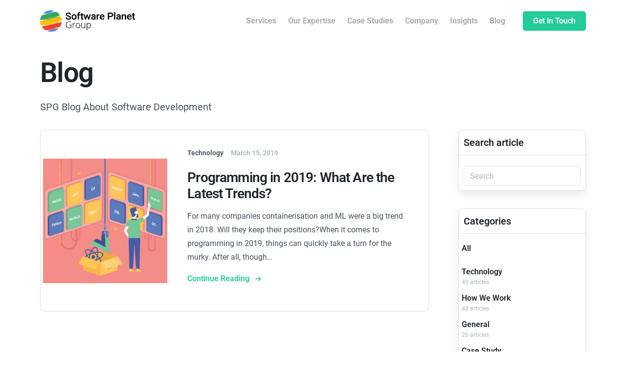

--- FILE ---
content_type: text/html; charset=UTF-8
request_url: https://softwareplanetgroup.co.uk/tag/backend/
body_size: 65418
content:
<!doctype html>
<html lang="en-GB">

<head><meta charset="UTF-8"><script>if(navigator.userAgent.match(/MSIE|Internet Explorer/i)||navigator.userAgent.match(/Trident\/7\..*?rv:11/i)){var href=document.location.href;if(!href.match(/[?&]nowprocket/)){if(href.indexOf("?")==-1){if(href.indexOf("#")==-1){document.location.href=href+"?nowprocket=1"}else{document.location.href=href.replace("#","?nowprocket=1#")}}else{if(href.indexOf("#")==-1){document.location.href=href+"&nowprocket=1"}else{document.location.href=href.replace("#","&nowprocket=1#")}}}}</script><script>(()=>{class RocketLazyLoadScripts{constructor(){this.v="2.0.4",this.userEvents=["keydown","keyup","mousedown","mouseup","mousemove","mouseover","mouseout","touchmove","touchstart","touchend","touchcancel","wheel","click","dblclick","input"],this.attributeEvents=["onblur","onclick","oncontextmenu","ondblclick","onfocus","onmousedown","onmouseenter","onmouseleave","onmousemove","onmouseout","onmouseover","onmouseup","onmousewheel","onscroll","onsubmit"]}async t(){this.i(),this.o(),/iP(ad|hone)/.test(navigator.userAgent)&&this.h(),this.u(),this.l(this),this.m(),this.k(this),this.p(this),this._(),await Promise.all([this.R(),this.L()]),this.lastBreath=Date.now(),this.S(this),this.P(),this.D(),this.O(),this.M(),await this.C(this.delayedScripts.normal),await this.C(this.delayedScripts.defer),await this.C(this.delayedScripts.async),await this.T(),await this.F(),await this.j(),await this.A(),window.dispatchEvent(new Event("rocket-allScriptsLoaded")),this.everythingLoaded=!0,this.lastTouchEnd&&await new Promise(t=>setTimeout(t,500-Date.now()+this.lastTouchEnd)),this.I(),this.H(),this.U(),this.W()}i(){this.CSPIssue=sessionStorage.getItem("rocketCSPIssue"),document.addEventListener("securitypolicyviolation",t=>{this.CSPIssue||"script-src-elem"!==t.violatedDirective||"data"!==t.blockedURI||(this.CSPIssue=!0,sessionStorage.setItem("rocketCSPIssue",!0))},{isRocket:!0})}o(){window.addEventListener("pageshow",t=>{this.persisted=t.persisted,this.realWindowLoadedFired=!0},{isRocket:!0}),window.addEventListener("pagehide",()=>{this.onFirstUserAction=null},{isRocket:!0})}h(){let t;function e(e){t=e}window.addEventListener("touchstart",e,{isRocket:!0}),window.addEventListener("touchend",function i(o){o.changedTouches[0]&&t.changedTouches[0]&&Math.abs(o.changedTouches[0].pageX-t.changedTouches[0].pageX)<10&&Math.abs(o.changedTouches[0].pageY-t.changedTouches[0].pageY)<10&&o.timeStamp-t.timeStamp<200&&(window.removeEventListener("touchstart",e,{isRocket:!0}),window.removeEventListener("touchend",i,{isRocket:!0}),"INPUT"===o.target.tagName&&"text"===o.target.type||(o.target.dispatchEvent(new TouchEvent("touchend",{target:o.target,bubbles:!0})),o.target.dispatchEvent(new MouseEvent("mouseover",{target:o.target,bubbles:!0})),o.target.dispatchEvent(new PointerEvent("click",{target:o.target,bubbles:!0,cancelable:!0,detail:1,clientX:o.changedTouches[0].clientX,clientY:o.changedTouches[0].clientY})),event.preventDefault()))},{isRocket:!0})}q(t){this.userActionTriggered||("mousemove"!==t.type||this.firstMousemoveIgnored?"keyup"===t.type||"mouseover"===t.type||"mouseout"===t.type||(this.userActionTriggered=!0,this.onFirstUserAction&&this.onFirstUserAction()):this.firstMousemoveIgnored=!0),"click"===t.type&&t.preventDefault(),t.stopPropagation(),t.stopImmediatePropagation(),"touchstart"===this.lastEvent&&"touchend"===t.type&&(this.lastTouchEnd=Date.now()),"click"===t.type&&(this.lastTouchEnd=0),this.lastEvent=t.type,t.composedPath&&t.composedPath()[0].getRootNode()instanceof ShadowRoot&&(t.rocketTarget=t.composedPath()[0]),this.savedUserEvents.push(t)}u(){this.savedUserEvents=[],this.userEventHandler=this.q.bind(this),this.userEvents.forEach(t=>window.addEventListener(t,this.userEventHandler,{passive:!1,isRocket:!0})),document.addEventListener("visibilitychange",this.userEventHandler,{isRocket:!0})}U(){this.userEvents.forEach(t=>window.removeEventListener(t,this.userEventHandler,{passive:!1,isRocket:!0})),document.removeEventListener("visibilitychange",this.userEventHandler,{isRocket:!0}),this.savedUserEvents.forEach(t=>{(t.rocketTarget||t.target).dispatchEvent(new window[t.constructor.name](t.type,t))})}m(){const t="return false",e=Array.from(this.attributeEvents,t=>"data-rocket-"+t),i="["+this.attributeEvents.join("],[")+"]",o="[data-rocket-"+this.attributeEvents.join("],[data-rocket-")+"]",s=(e,i,o)=>{o&&o!==t&&(e.setAttribute("data-rocket-"+i,o),e["rocket"+i]=new Function("event",o),e.setAttribute(i,t))};new MutationObserver(t=>{for(const n of t)"attributes"===n.type&&(n.attributeName.startsWith("data-rocket-")||this.everythingLoaded?n.attributeName.startsWith("data-rocket-")&&this.everythingLoaded&&this.N(n.target,n.attributeName.substring(12)):s(n.target,n.attributeName,n.target.getAttribute(n.attributeName))),"childList"===n.type&&n.addedNodes.forEach(t=>{if(t.nodeType===Node.ELEMENT_NODE)if(this.everythingLoaded)for(const i of[t,...t.querySelectorAll(o)])for(const t of i.getAttributeNames())e.includes(t)&&this.N(i,t.substring(12));else for(const e of[t,...t.querySelectorAll(i)])for(const t of e.getAttributeNames())this.attributeEvents.includes(t)&&s(e,t,e.getAttribute(t))})}).observe(document,{subtree:!0,childList:!0,attributeFilter:[...this.attributeEvents,...e]})}I(){this.attributeEvents.forEach(t=>{document.querySelectorAll("[data-rocket-"+t+"]").forEach(e=>{this.N(e,t)})})}N(t,e){const i=t.getAttribute("data-rocket-"+e);i&&(t.setAttribute(e,i),t.removeAttribute("data-rocket-"+e))}k(t){Object.defineProperty(HTMLElement.prototype,"onclick",{get(){return this.rocketonclick||null},set(e){this.rocketonclick=e,this.setAttribute(t.everythingLoaded?"onclick":"data-rocket-onclick","this.rocketonclick(event)")}})}S(t){function e(e,i){let o=e[i];e[i]=null,Object.defineProperty(e,i,{get:()=>o,set(s){t.everythingLoaded?o=s:e["rocket"+i]=o=s}})}e(document,"onreadystatechange"),e(window,"onload"),e(window,"onpageshow");try{Object.defineProperty(document,"readyState",{get:()=>t.rocketReadyState,set(e){t.rocketReadyState=e},configurable:!0}),document.readyState="loading"}catch(t){console.log("WPRocket DJE readyState conflict, bypassing")}}l(t){this.originalAddEventListener=EventTarget.prototype.addEventListener,this.originalRemoveEventListener=EventTarget.prototype.removeEventListener,this.savedEventListeners=[],EventTarget.prototype.addEventListener=function(e,i,o){o&&o.isRocket||!t.B(e,this)&&!t.userEvents.includes(e)||t.B(e,this)&&!t.userActionTriggered||e.startsWith("rocket-")||t.everythingLoaded?t.originalAddEventListener.call(this,e,i,o):(t.savedEventListeners.push({target:this,remove:!1,type:e,func:i,options:o}),"mouseenter"!==e&&"mouseleave"!==e||t.originalAddEventListener.call(this,e,t.savedUserEvents.push,o))},EventTarget.prototype.removeEventListener=function(e,i,o){o&&o.isRocket||!t.B(e,this)&&!t.userEvents.includes(e)||t.B(e,this)&&!t.userActionTriggered||e.startsWith("rocket-")||t.everythingLoaded?t.originalRemoveEventListener.call(this,e,i,o):t.savedEventListeners.push({target:this,remove:!0,type:e,func:i,options:o})}}J(t,e){this.savedEventListeners=this.savedEventListeners.filter(i=>{let o=i.type,s=i.target||window;return e!==o||t!==s||(this.B(o,s)&&(i.type="rocket-"+o),this.$(i),!1)})}H(){EventTarget.prototype.addEventListener=this.originalAddEventListener,EventTarget.prototype.removeEventListener=this.originalRemoveEventListener,this.savedEventListeners.forEach(t=>this.$(t))}$(t){t.remove?this.originalRemoveEventListener.call(t.target,t.type,t.func,t.options):this.originalAddEventListener.call(t.target,t.type,t.func,t.options)}p(t){let e;function i(e){return t.everythingLoaded?e:e.split(" ").map(t=>"load"===t||t.startsWith("load.")?"rocket-jquery-load":t).join(" ")}function o(o){function s(e){const s=o.fn[e];o.fn[e]=o.fn.init.prototype[e]=function(){return this[0]===window&&t.userActionTriggered&&("string"==typeof arguments[0]||arguments[0]instanceof String?arguments[0]=i(arguments[0]):"object"==typeof arguments[0]&&Object.keys(arguments[0]).forEach(t=>{const e=arguments[0][t];delete arguments[0][t],arguments[0][i(t)]=e})),s.apply(this,arguments),this}}if(o&&o.fn&&!t.allJQueries.includes(o)){const e={DOMContentLoaded:[],"rocket-DOMContentLoaded":[]};for(const t in e)document.addEventListener(t,()=>{e[t].forEach(t=>t())},{isRocket:!0});o.fn.ready=o.fn.init.prototype.ready=function(i){function s(){parseInt(o.fn.jquery)>2?setTimeout(()=>i.bind(document)(o)):i.bind(document)(o)}return"function"==typeof i&&(t.realDomReadyFired?!t.userActionTriggered||t.fauxDomReadyFired?s():e["rocket-DOMContentLoaded"].push(s):e.DOMContentLoaded.push(s)),o([])},s("on"),s("one"),s("off"),t.allJQueries.push(o)}e=o}t.allJQueries=[],o(window.jQuery),Object.defineProperty(window,"jQuery",{get:()=>e,set(t){o(t)}})}P(){const t=new Map;document.write=document.writeln=function(e){const i=document.currentScript,o=document.createRange(),s=i.parentElement;let n=t.get(i);void 0===n&&(n=i.nextSibling,t.set(i,n));const c=document.createDocumentFragment();o.setStart(c,0),c.appendChild(o.createContextualFragment(e)),s.insertBefore(c,n)}}async R(){return new Promise(t=>{this.userActionTriggered?t():this.onFirstUserAction=t})}async L(){return new Promise(t=>{document.addEventListener("DOMContentLoaded",()=>{this.realDomReadyFired=!0,t()},{isRocket:!0})})}async j(){return this.realWindowLoadedFired?Promise.resolve():new Promise(t=>{window.addEventListener("load",t,{isRocket:!0})})}M(){this.pendingScripts=[];this.scriptsMutationObserver=new MutationObserver(t=>{for(const e of t)e.addedNodes.forEach(t=>{"SCRIPT"!==t.tagName||t.noModule||t.isWPRocket||this.pendingScripts.push({script:t,promise:new Promise(e=>{const i=()=>{const i=this.pendingScripts.findIndex(e=>e.script===t);i>=0&&this.pendingScripts.splice(i,1),e()};t.addEventListener("load",i,{isRocket:!0}),t.addEventListener("error",i,{isRocket:!0}),setTimeout(i,1e3)})})})}),this.scriptsMutationObserver.observe(document,{childList:!0,subtree:!0})}async F(){await this.X(),this.pendingScripts.length?(await this.pendingScripts[0].promise,await this.F()):this.scriptsMutationObserver.disconnect()}D(){this.delayedScripts={normal:[],async:[],defer:[]},document.querySelectorAll("script[type$=rocketlazyloadscript]").forEach(t=>{t.hasAttribute("data-rocket-src")?t.hasAttribute("async")&&!1!==t.async?this.delayedScripts.async.push(t):t.hasAttribute("defer")&&!1!==t.defer||"module"===t.getAttribute("data-rocket-type")?this.delayedScripts.defer.push(t):this.delayedScripts.normal.push(t):this.delayedScripts.normal.push(t)})}async _(){await this.L();let t=[];document.querySelectorAll("script[type$=rocketlazyloadscript][data-rocket-src]").forEach(e=>{let i=e.getAttribute("data-rocket-src");if(i&&!i.startsWith("data:")){i.startsWith("//")&&(i=location.protocol+i);try{const o=new URL(i).origin;o!==location.origin&&t.push({src:o,crossOrigin:e.crossOrigin||"module"===e.getAttribute("data-rocket-type")})}catch(t){}}}),t=[...new Map(t.map(t=>[JSON.stringify(t),t])).values()],this.Y(t,"preconnect")}async G(t){if(await this.K(),!0!==t.noModule||!("noModule"in HTMLScriptElement.prototype))return new Promise(e=>{let i;function o(){(i||t).setAttribute("data-rocket-status","executed"),e()}try{if(navigator.userAgent.includes("Firefox/")||""===navigator.vendor||this.CSPIssue)i=document.createElement("script"),[...t.attributes].forEach(t=>{let e=t.nodeName;"type"!==e&&("data-rocket-type"===e&&(e="type"),"data-rocket-src"===e&&(e="src"),i.setAttribute(e,t.nodeValue))}),t.text&&(i.text=t.text),t.nonce&&(i.nonce=t.nonce),i.hasAttribute("src")?(i.addEventListener("load",o,{isRocket:!0}),i.addEventListener("error",()=>{i.setAttribute("data-rocket-status","failed-network"),e()},{isRocket:!0}),setTimeout(()=>{i.isConnected||e()},1)):(i.text=t.text,o()),i.isWPRocket=!0,t.parentNode.replaceChild(i,t);else{const i=t.getAttribute("data-rocket-type"),s=t.getAttribute("data-rocket-src");i?(t.type=i,t.removeAttribute("data-rocket-type")):t.removeAttribute("type"),t.addEventListener("load",o,{isRocket:!0}),t.addEventListener("error",i=>{this.CSPIssue&&i.target.src.startsWith("data:")?(console.log("WPRocket: CSP fallback activated"),t.removeAttribute("src"),this.G(t).then(e)):(t.setAttribute("data-rocket-status","failed-network"),e())},{isRocket:!0}),s?(t.fetchPriority="high",t.removeAttribute("data-rocket-src"),t.src=s):t.src="data:text/javascript;base64,"+window.btoa(unescape(encodeURIComponent(t.text)))}}catch(i){t.setAttribute("data-rocket-status","failed-transform"),e()}});t.setAttribute("data-rocket-status","skipped")}async C(t){const e=t.shift();return e?(e.isConnected&&await this.G(e),this.C(t)):Promise.resolve()}O(){this.Y([...this.delayedScripts.normal,...this.delayedScripts.defer,...this.delayedScripts.async],"preload")}Y(t,e){this.trash=this.trash||[];let i=!0;var o=document.createDocumentFragment();t.forEach(t=>{const s=t.getAttribute&&t.getAttribute("data-rocket-src")||t.src;if(s&&!s.startsWith("data:")){const n=document.createElement("link");n.href=s,n.rel=e,"preconnect"!==e&&(n.as="script",n.fetchPriority=i?"high":"low"),t.getAttribute&&"module"===t.getAttribute("data-rocket-type")&&(n.crossOrigin=!0),t.crossOrigin&&(n.crossOrigin=t.crossOrigin),t.integrity&&(n.integrity=t.integrity),t.nonce&&(n.nonce=t.nonce),o.appendChild(n),this.trash.push(n),i=!1}}),document.head.appendChild(o)}W(){this.trash.forEach(t=>t.remove())}async T(){try{document.readyState="interactive"}catch(t){}this.fauxDomReadyFired=!0;try{await this.K(),this.J(document,"readystatechange"),document.dispatchEvent(new Event("rocket-readystatechange")),await this.K(),document.rocketonreadystatechange&&document.rocketonreadystatechange(),await this.K(),this.J(document,"DOMContentLoaded"),document.dispatchEvent(new Event("rocket-DOMContentLoaded")),await this.K(),this.J(window,"DOMContentLoaded"),window.dispatchEvent(new Event("rocket-DOMContentLoaded"))}catch(t){console.error(t)}}async A(){try{document.readyState="complete"}catch(t){}try{await this.K(),this.J(document,"readystatechange"),document.dispatchEvent(new Event("rocket-readystatechange")),await this.K(),document.rocketonreadystatechange&&document.rocketonreadystatechange(),await this.K(),this.J(window,"load"),window.dispatchEvent(new Event("rocket-load")),await this.K(),window.rocketonload&&window.rocketonload(),await this.K(),this.allJQueries.forEach(t=>t(window).trigger("rocket-jquery-load")),await this.K(),this.J(window,"pageshow");const t=new Event("rocket-pageshow");t.persisted=this.persisted,window.dispatchEvent(t),await this.K(),window.rocketonpageshow&&window.rocketonpageshow({persisted:this.persisted})}catch(t){console.error(t)}}async K(){Date.now()-this.lastBreath>45&&(await this.X(),this.lastBreath=Date.now())}async X(){return document.hidden?new Promise(t=>setTimeout(t)):new Promise(t=>requestAnimationFrame(t))}B(t,e){return e===document&&"readystatechange"===t||(e===document&&"DOMContentLoaded"===t||(e===window&&"DOMContentLoaded"===t||(e===window&&"load"===t||e===window&&"pageshow"===t)))}static run(){(new RocketLazyLoadScripts).t()}}RocketLazyLoadScripts.run()})();</script>
	
	<meta name="viewport" content="width=device-width, initial-scale=1.0">
	<meta name='robots' content='index, follow, max-image-preview:large, max-snippet:-1, max-video-preview:-1' />

	<!-- This site is optimized with the Yoast SEO plugin v26.5 - https://yoast.com/wordpress/plugins/seo/ -->
	<title>Backend | SPG Blog |</title>
<link data-rocket-preload as="style" href="https://fonts.googleapis.com/css?family=Roboto%3A100%2C100italic%2C200%2C200italic%2C300%2C300italic%2C400%2C400italic%2C500%2C500italic%2C600%2C600italic%2C700%2C700italic%2C800%2C800italic%2C900%2C900italic%7CRoboto%20Slab%3A100%2C100italic%2C200%2C200italic%2C300%2C300italic%2C400%2C400italic%2C500%2C500italic%2C600%2C600italic%2C700%2C700italic%2C800%2C800italic%2C900%2C900italic%7CRoboto%3A100%2C100italic%2C200%2C200italic%2C300%2C300italic%2C400%2C400italic%2C500%2C500italic%2C600%2C600italic%2C700%2C700italic%2C800%2C800italic%2C900%2C900italic%7CRoboto%20Slab%3A100%2C100italic%2C200%2C200italic%2C300%2C300italic%2C400%2C400italic%2C500%2C500italic%2C600%2C600italic%2C700%2C700italic%2C800%2C800italic%2C900%2C900italic&#038;display=swap" rel="preload">
<link href="https://fonts.googleapis.com/css?family=Roboto%3A100%2C100italic%2C200%2C200italic%2C300%2C300italic%2C400%2C400italic%2C500%2C500italic%2C600%2C600italic%2C700%2C700italic%2C800%2C800italic%2C900%2C900italic%7CRoboto%20Slab%3A100%2C100italic%2C200%2C200italic%2C300%2C300italic%2C400%2C400italic%2C500%2C500italic%2C600%2C600italic%2C700%2C700italic%2C800%2C800italic%2C900%2C900italic%7CRoboto%3A100%2C100italic%2C200%2C200italic%2C300%2C300italic%2C400%2C400italic%2C500%2C500italic%2C600%2C600italic%2C700%2C700italic%2C800%2C800italic%2C900%2C900italic%7CRoboto%20Slab%3A100%2C100italic%2C200%2C200italic%2C300%2C300italic%2C400%2C400italic%2C500%2C500italic%2C600%2C600italic%2C700%2C700italic%2C800%2C800italic%2C900%2C900italic&#038;display=swap" media="print" onload="this.media=&#039;all&#039;" rel="stylesheet">
<style id="wpr-usedcss">img:is([sizes=auto i],[sizes^="auto," i]){contain-intrinsic-size:3000px 1500px}.hfe-scroll-to-top-wrap.hfe-scroll-to-top-hide{display:none}img.emoji{display:inline!important;border:none!important;box-shadow:none!important;height:1em!important;width:1em!important;margin:0 .07em!important;vertical-align:-.1em!important;background:0 0!important;padding:0!important}:root{--wp--preset--aspect-ratio--square:1;--wp--preset--aspect-ratio--4-3:4/3;--wp--preset--aspect-ratio--3-4:3/4;--wp--preset--aspect-ratio--3-2:3/2;--wp--preset--aspect-ratio--2-3:2/3;--wp--preset--aspect-ratio--16-9:16/9;--wp--preset--aspect-ratio--9-16:9/16;--wp--preset--color--black:#000000;--wp--preset--color--cyan-bluish-gray:#abb8c3;--wp--preset--color--white:#ffffff;--wp--preset--color--pale-pink:#f78da7;--wp--preset--color--vivid-red:#cf2e2e;--wp--preset--color--luminous-vivid-orange:#ff6900;--wp--preset--color--luminous-vivid-amber:#fcb900;--wp--preset--color--light-green-cyan:#7bdcb5;--wp--preset--color--vivid-green-cyan:#00d084;--wp--preset--color--pale-cyan-blue:#8ed1fc;--wp--preset--color--vivid-cyan-blue:#0693e3;--wp--preset--color--vivid-purple:#9b51e0;--wp--preset--gradient--vivid-cyan-blue-to-vivid-purple:linear-gradient(135deg,rgba(6, 147, 227, 1) 0%,rgb(155, 81, 224) 100%);--wp--preset--gradient--light-green-cyan-to-vivid-green-cyan:linear-gradient(135deg,rgb(122, 220, 180) 0%,rgb(0, 208, 130) 100%);--wp--preset--gradient--luminous-vivid-amber-to-luminous-vivid-orange:linear-gradient(135deg,rgba(252, 185, 0, 1) 0%,rgba(255, 105, 0, 1) 100%);--wp--preset--gradient--luminous-vivid-orange-to-vivid-red:linear-gradient(135deg,rgba(255, 105, 0, 1) 0%,rgb(207, 46, 46) 100%);--wp--preset--gradient--very-light-gray-to-cyan-bluish-gray:linear-gradient(135deg,rgb(238, 238, 238) 0%,rgb(169, 184, 195) 100%);--wp--preset--gradient--cool-to-warm-spectrum:linear-gradient(135deg,rgb(74, 234, 220) 0%,rgb(151, 120, 209) 20%,rgb(207, 42, 186) 40%,rgb(238, 44, 130) 60%,rgb(251, 105, 98) 80%,rgb(254, 248, 76) 100%);--wp--preset--gradient--blush-light-purple:linear-gradient(135deg,rgb(255, 206, 236) 0%,rgb(152, 150, 240) 100%);--wp--preset--gradient--blush-bordeaux:linear-gradient(135deg,rgb(254, 205, 165) 0%,rgb(254, 45, 45) 50%,rgb(107, 0, 62) 100%);--wp--preset--gradient--luminous-dusk:linear-gradient(135deg,rgb(255, 203, 112) 0%,rgb(199, 81, 192) 50%,rgb(65, 88, 208) 100%);--wp--preset--gradient--pale-ocean:linear-gradient(135deg,rgb(255, 245, 203) 0%,rgb(182, 227, 212) 50%,rgb(51, 167, 181) 100%);--wp--preset--gradient--electric-grass:linear-gradient(135deg,rgb(202, 248, 128) 0%,rgb(113, 206, 126) 100%);--wp--preset--gradient--midnight:linear-gradient(135deg,rgb(2, 3, 129) 0%,rgb(40, 116, 252) 100%);--wp--preset--font-size--small:13px;--wp--preset--font-size--medium:20px;--wp--preset--font-size--large:36px;--wp--preset--font-size--x-large:42px;--wp--preset--spacing--20:0.44rem;--wp--preset--spacing--30:0.67rem;--wp--preset--spacing--40:1rem;--wp--preset--spacing--50:1.5rem;--wp--preset--spacing--60:2.25rem;--wp--preset--spacing--70:3.38rem;--wp--preset--spacing--80:5.06rem;--wp--preset--shadow--natural:6px 6px 9px rgba(0, 0, 0, .2);--wp--preset--shadow--deep:12px 12px 50px rgba(0, 0, 0, .4);--wp--preset--shadow--sharp:6px 6px 0px rgba(0, 0, 0, .2);--wp--preset--shadow--outlined:6px 6px 0px -3px rgba(255, 255, 255, 1),6px 6px rgba(0, 0, 0, 1);--wp--preset--shadow--crisp:6px 6px 0px rgba(0, 0, 0, 1)}:where(.is-layout-flex){gap:.5em}:where(.is-layout-grid){gap:.5em}:where(.wp-block-post-template.is-layout-flex){gap:1.25em}:where(.wp-block-post-template.is-layout-grid){gap:1.25em}:where(.wp-block-columns.is-layout-flex){gap:2em}:where(.wp-block-columns.is-layout-grid){gap:2em}:root :where(.wp-block-pullquote){font-size:1.5em;line-height:1.6}img[data-dominant-color]:not(.has-transparency){background-color:var(--dominant-color)}.elementor-widget-container iframe{max-height:100%!important}.elementor-widget-container .ep-nft-gallery-wrapper .ep-loadmore-wrapper button,.embedpress-gutenberg-wrapper .ep-nft-gallery-wrapper .ep-loadmore-wrapper button{display:none}.password-form-container{width:350px;text-align:center;padding:30px;border-radius:10px;box-shadow:0 0 10px #f4eded;background-color:#f9f9ff;max-width:100%;margin:auto}.password-form-container p{font-size:12px;font-family:sans-serif;line-height:1.4em;margin-bottom:15px}form.password-form{margin-bottom:2px}.password-form-container input[type=password]{padding:10px;border-radius:5px;width:100%;margin-bottom:12px;font-size:20px;color:#6354a5;outline:0;border:1px solid #ddd;outline:0;padding-left:50px;font-family:sans-serif;height:42px}.password-form-container input[type=password]::placeholder{color:#e0d1d1;font-size:14px}.password-form-container input[type=submit]{padding:12px 20px;background-color:#6354a5;color:#fff;border:none;border-radius:5px;font-size:14px;cursor:pointer;font-family:sans-serif;transition:background-color .3s ease,box-shadow .3s ease;font-weight:initial;white-space:normal;word-break:break-all;min-height:42px}.password-form-container button:hover{background-color:#0062cc;box-shadow:0 0 10px #007bff}.password-form-container .error-message{color:red;margin-top:20px;font-size:12px;line-height:1.4em}.password-form-container .error-message.hidden{display:none}.wp-block-embed__wrapper{display:inline-block;width:100%;max-width:100%!important}.ep-elementor-content{position:relative;display:inline-block;max-width:100%}.ep-gutenberg-content{position:relative;clear:both}.presentationModeEnabledIosDevice{position:fixed;left:0;top:0;border:0;height:100%!important;width:100%!important;z-index:999999;min-width:100%!important;min-height:100%!important}.ep-embed-content-wraper{width:100%}@media (prefers-color-scheme:dark){:root{--viewer-primary-color:#343434;--viewer-icons-color:#f2f2f6;--viewer-icons-hover-bgcolor:#453838}}@media (prefers-color-scheme:light){:root{--viewer-primary-color:#f2f2f6;--viewer-icons-color:#343434;--viewer-icons-hover-bgcolor:#e5e1e9}}:root{--plyr-control-icon-size:15px;--plyr-range-track-height:3px;--plyr-range-thumb-height:10px}.ep-embed-content-wraper input[type=range]::-webkit-slider-runnable-track{box-shadow:none}.ep-embed-content-wraper input[type=range]::-moz-range-track{box-shadow:none}.plyr-initialized button:focus{background-color:var(--plyr-color-main)}.plyr{background-color:#000}.plyr--paused.plyr__poster-enabled .plyr__poster{display:block!important;opacity:1}@media only screen and (max-width:767px){.plyr__video-wrapper iframe{max-height:100%!important}.plyr__controls .plyr__volume input[type=range]{max-width:40px;min-width:40px}}li[data-media-type=ALL] svg{width:12px;height:12px}.username{font-size:18px;font-weight:700;margin-right:12px}.ose-instagram-feed{max-height:100%!important;height:100%!important}.load-more-button-container,.load-more-button-container button{display:flex;align-items:center;justify-content:center;gap:5px}.load-more-button-container button{border-style:solid;border-top-width:0;border-right-width:0;border-left-width:0;border-bottom-width:0;color:#fff;border-color:#037bff;background-color:#037bff;padding-top:15px;padding-right:30px;padding-bottom:15px;padding-left:30px;font-family:inherit;font-weight:inherit;line-height:1em;cursor:pointer;border-radius:5px;margin-top:30px}.popup-container{display:flex;width:100%}.popup-wrapper{position:fixed;top:0;left:0;width:100%;height:100%;background-color:rgba(0,0,0,.85);display:flex;justify-content:center;align-items:center;z-index:99999}.embedpress-popup-share-buttons{padding:10px;background-color:#fafafa;display:flex;align-items:center}.embedpress-popup-share-buttons a{color:#007bff}.embedpress-popup-share-buttons{background:#f4f9ff;position:absolute;top:-50px;left:-55px;gap:10px;border-radius:5px;box-shadow:0 0 10px rgba(0,0,0,.2);visibility:hidden;opacity:0;margin-bottom:-10px;transition:.3s}.embedpress-popup-share-buttons.show{visibility:visible;opacity:1;margin-bottom:0}.embedpress-popup-share-buttons::before{content:"";position:absolute;bottom:-15px;left:50%;margin-left:-8px;border-width:8px;border-style:solid;border-color:#f4f9ff transparent transparent}.embedpress-popup-share-buttons::before{content:"";position:absolute;bottom:-15px;left:50%;margin-left:-8px;border-width:8px;border-style:solid;border-color:#f4f9ff transparent transparent;z-index:1!important}.embedpress-popup-share-buttons::after{content:"";position:absolute;bottom:-16.1px;left:50%;margin-left:-8px;border-width:8px;border-style:solid;border-color:#e7eaef transparent transparent}.embedpress-popup-share-buttons span{color:#fff;font-size:18px;display:flex;align-items:center}.embedpress-popup-share-buttons span svg{width:16px!important;height:16px!important}div.popup-close{position:absolute;top:50px;right:50px;color:#fff;z-index:15566555655;cursor:pointer;padding:15px;background:#643535;border-radius:50px;height:10px;width:10px;display:flex;align-items:center;justify-content:center;text-transform:uppercase;cursor:pointer}.loader{margin:auto;border:5px solid #eaf0f6;border-radius:50%;border-top:5px solid #ff7a59;width:30px;height:30px;animation:4s linear infinite spinner}@keyframes spinner{0%{transform:rotate(0)}100%{transform:rotate(360deg)}}@media screen and (max-width:991px){.popup-container{flex-direction:column}}.ep-player-wrap .hide{display:none}[data-youtube-channel-carousel].ep-youtube__content__block{position:relative}.ep-youtube__content__block .item{cursor:pointer;white-space:initial}.ep-youtube__content__block .youtube-carousel .item{margin:10px}.ep-youtube__content__block .body p{margin-bottom:0;font-size:15px;text-align:left;line-height:1.5;font-weight:400}#videoDescription{color:#fff;font-size:14px}.ep-player-wrap.layout-list .ep-youtube__content__block .item{display:flex;width:100%;gap:20px}[data-youtube-channel-carousel] .youtube-carousel{display:flex;transition:transform .5s ease-in-out}[data-youtube-channel-carousel] .youtube-carousel .item{min-width:calc(33.3333% - 20px);box-sizing:border-box}[data-youtube-channel-carousel] button{position:absolute;top:50%;transform:translateY(-50%);color:#fff;border:none;cursor:pointer;padding:10px;box-shadow:none;background-color:#000000ba;width:40px;height:40px;display:flex;align-items:center;border-radius:50%;justify-content:center}[data-youtube-channel-carousel] button.preview{left:-100px}@media (max-width:1024px){.youtube-carousel .item{min-width:calc(50% - 20px)!important}}@media (max-width:768px){.youtube-carousel .item{min-width:calc(100% - 20px)!important}[data-youtube-channel-carousel] button.preview{left:0!important}[data-youtube-channel-carousel] button.next{right:0}}@media (max-width:580px){.ep-player-wrap .ep-youtube__content__block .item{gap:15px}.ep-player-wrap.layout-list .ep-youtube__content__block .item{flex-direction:column}}.cmplz-blocked-content-notice{display:none}.cmplz-blocked-content-container,.cmplz-wp-video{animation-name:cmplz-fadein;animation-duration:.6s;background:#fff;border:0;border-radius:3px;box-shadow:0 0 1px 0 rgba(0,0,0,.5),0 1px 10px 0 rgba(0,0,0,.15);display:flex;justify-content:center;align-items:center;background-repeat:no-repeat!important;background-size:cover!important;height:inherit;position:relative}.cmplz-blocked-content-container iframe,.cmplz-wp-video iframe{visibility:hidden;max-height:100%;border:0!important}.cmplz-blocked-content-container .cmplz-blocked-content-notice,.cmplz-wp-video .cmplz-blocked-content-notice{white-space:normal;text-transform:initial;position:absolute!important;width:100%;top:50%;left:50%;transform:translate(-50%,-50%);max-width:300px;font-size:14px;padding:10px;background-color:rgba(0,0,0,.5);color:#fff;text-align:center;z-index:98;line-height:23px}.cmplz-blocked-content-container .cmplz-blocked-content-notice .cmplz-links,.cmplz-wp-video .cmplz-blocked-content-notice .cmplz-links{display:block;margin-bottom:10px}.cmplz-blocked-content-container .cmplz-blocked-content-notice .cmplz-links a,.cmplz-wp-video .cmplz-blocked-content-notice .cmplz-links a{color:#fff}.cmplz-blocked-content-container div div{display:none}.cmplz-wp-video .cmplz-placeholder-element{width:100%;height:inherit}@keyframes cmplz-fadein{from{opacity:0}to{opacity:1}}.screen-reader-text,.screen-reader-text span{height:1px;margin:-1px;overflow:hidden;padding:0;position:absolute;top:-10000em;width:1px;clip:rect(0,0,0,0);border:0}.elementor-element{--flex-direction:initial;--flex-wrap:initial;--justify-content:initial;--align-items:initial;--align-content:initial;--gap:initial;--flex-basis:initial;--flex-grow:initial;--flex-shrink:initial;--order:initial;--align-self:initial;align-self:var(--align-self);flex-basis:var(--flex-basis);flex-grow:var(--flex-grow);flex-shrink:var(--flex-shrink);order:var(--order)}.elementor-element:where(.e-con-full,.elementor-widget){align-content:var(--align-content);align-items:var(--align-items);flex-direction:var(--flex-direction);flex-wrap:var(--flex-wrap);gap:var(--row-gap) var(--column-gap);justify-content:var(--justify-content)}:root{--page-title-display:block}.elementor-widget-wrap{align-content:flex-start;flex-wrap:wrap;position:relative;width:100%}.elementor-widget-wrap>.elementor-element{width:100%}.elementor-widget{position:relative}.elementor-widget:not(:last-child){margin-bottom:var(--kit-widget-spacing,20px)}@media (prefers-reduced-motion:no-preference){html{scroll-behavior:smooth}}.elementor-element .elementor-widget-container,.elementor-element:not(:has(.elementor-widget-container)){transition:background .3s,border .3s,border-radius .3s,box-shadow .3s,transform var(--e-transform-transition-duration,.4s)}.animated{animation-duration:1.25s}@media (prefers-reduced-motion:reduce){.animated{animation:none}}.elementor-kit-5588{--e-global-color-primary:#6EC1E4;--e-global-color-secondary:#54595F;--e-global-color-text:#7A7A7A;--e-global-color-accent:#61CE70;--e-global-color-5fb2484c:#4054B2;--e-global-color-52ef0179:#23A455;--e-global-color-67498f0f:#000;--e-global-color-52c66011:#FFF;--e-global-color-7a9e2d0e:#020101;--e-global-color-102187ec:#1B1F3B;--e-global-color-512d7a3:#23CC99;--e-global-color-3f41c3e:#FFFFE0;--e-global-typography-primary-font-family:"Roboto";--e-global-typography-primary-font-weight:600;--e-global-typography-secondary-font-family:"Roboto Slab";--e-global-typography-secondary-font-weight:400;--e-global-typography-text-font-family:"Roboto";--e-global-typography-text-font-weight:400;--e-global-typography-accent-font-family:"Roboto";--e-global-typography-accent-font-weight:500}.elementor-widget:not(:last-child){margin-block-end:20px}.elementor-element{--widgets-spacing:20px 20px;--widgets-spacing-row:20px;--widgets-spacing-column:20px}a,a:visited{text-decoration:underline}a{text-decoration:none;background-color:transparent;-webkit-text-decoration-skip:objects}.htb-btn{display:inline-block;font-weight:400;text-align:center;white-space:nowrap;vertical-align:middle;-webkit-user-select:none;-moz-user-select:none;-ms-user-select:none;user-select:none;border:1px solid transparent;padding:.375rem .75rem;font-size:1rem;line-height:1.5;border-radius:.25rem;transition:background-color .15s ease-in-out,border-color .15s ease-in-out,box-shadow .15s ease-in-out}.htb-btn:focus,.htb-btn:hover{text-decoration:none}.htb-btn.htb-focus,.htb-btn:focus{outline:0;box-shadow:0 0 0 .2rem rgba(0,123,255,.25)}.htb-btn.disabled,.htb-btn:disabled{opacity:.65}.htb-btn:not([disabled]):not(.disabled).htb-active,.htb-btn:not([disabled]):not(.htb-disabled):active{background-image:none}.htb-fade{opacity:0;transition:opacity .15s linear}.htb-modal.htb-fade{display:none}.htb-modal.htb-fade.htb-show{display:block}.htb-fade.htb-show{opacity:1}.htb-collapse{display:none}.htb-collapse.htb-show{display:block}.htb-collapsing{position:relative;height:0;overflow:hidden;transition:height .35s ease}tr.htb-collapse.htb-show{display:table-row}tbody.htb-collapse.htb-show{display:table-row-group}@media (min-width:576px){.htb-alert{position:relative;padding:.75rem 1.25rem;margin-bottom:1rem;border:1px solid transparent;border-radius:.25rem}}@media (min-width:320px){.htb-close{float:right;font-size:1.5rem;font-weight:700;line-height:1;color:#000;text-shadow:0 1px 0 #fff;opacity:.5}.htb-close:focus,.htb-close:hover{color:#000;text-decoration:none;opacity:.75}button.htb-close{padding:0;background:0 0;border:0;-webkit-appearance:none}.htb-modal-open{overflow:hidden}.htb-modal{position:fixed;top:0;right:0;bottom:0;left:0;z-index:1050;display:none;overflow:hidden;outline:0}.htb-modal.htb-fade .htb-modal-dialog{transition:-webkit-transform .3s ease-out;transition:transform .3s ease-out;transition:transform .3s ease-out,-webkit-transform .3s ease-out;-webkit-transform:translate(0,-25%);transform:translate(0,-25%)}.htb-modal.htb-show .htb-modal-dialog{-webkit-transform:translate(0,0);transform:translate(0,0)}.htb-modal-open .htb-modal{overflow-x:hidden;overflow-y:auto}.htb-modal-dialog{position:relative;width:auto;margin:10px;pointer-events:none}.htb-modal-backdrop{position:fixed;top:0;right:0;bottom:0;left:0;z-index:1040;background-color:#000}.htb-modal-backdrop.htb-fade{opacity:0}.htb-modal-backdrop.htb-show{opacity:.5}.htb-modal-scrollbar-measure{position:absolute;top:-9999px;width:50px;height:50px;overflow:scroll}.htb-modal-dialog{max-width:500px;margin:30px auto}}.htb-tooltip{position:absolute;z-index:1070;display:block;margin:0;font-family:-apple-system,BlinkMacSystemFont,"Segoe UI",Roboto,"Helvetica Neue",Arial,sans-serif,"Apple Color Emoji","Segoe UI Emoji","Segoe UI Symbol";font-style:normal;font-weight:400;line-height:1.5;text-align:left;text-align:start;text-decoration:none;text-shadow:none;text-transform:none;letter-spacing:normal;word-break:normal;word-spacing:normal;white-space:normal;line-break:auto;font-size:.875rem;word-wrap:break-word;opacity:0}.htb-tooltip.htb-show{opacity:.9}.htb-tooltip .htb-arrow{position:absolute;display:block;width:5px;height:5px}.htb-tooltip .htb-arrow::before{position:absolute;border-color:transparent;border-style:solid}.htb-tooltip-inner{max-width:200px;padding:3px 8px;color:#fff;text-align:center;background-color:#000;border-radius:.25rem}.htb-popover-header{padding:.5rem .75rem;margin-bottom:0;font-size:1rem;color:inherit;background-color:#f7f7f7;border-bottom:1px solid #ebebeb;border-top-left-radius:calc(.3rem - 1px);border-top-right-radius:calc(.3rem - 1px)}.htb-popover-header:empty{display:none}.htb-popover-body{padding:.5rem .75rem;color:#212529}@supports ((position:-webkit-sticky) or (position:sticky)){.htb-sticky-top{position:-webkit-sticky;position:sticky;top:0;z-index:1020}}.htb-alert{position:relative;padding:.75rem 1.25rem;margin-bottom:1rem;border:1px solid transparent;border-radius:.25rem}.animated{-webkit-animation-duration:1s;animation-duration:1s;-webkit-animation-fill-mode:both;animation-fill-mode:both}@-webkit-keyframes swing{20%{-webkit-transform:rotate3d(0,0,1,15deg);transform:rotate3d(0,0,1,15deg)}40%{-webkit-transform:rotate3d(0,0,1,-10deg);transform:rotate3d(0,0,1,-10deg)}60%{-webkit-transform:rotate3d(0,0,1,5deg);transform:rotate3d(0,0,1,5deg)}80%{-webkit-transform:rotate3d(0,0,1,-5deg);transform:rotate3d(0,0,1,-5deg)}to{-webkit-transform:rotate3d(0,0,1,0deg);transform:rotate3d(0,0,1,0deg)}}@keyframes swing{20%{-webkit-transform:rotate3d(0,0,1,15deg);transform:rotate3d(0,0,1,15deg)}40%{-webkit-transform:rotate3d(0,0,1,-10deg);transform:rotate3d(0,0,1,-10deg)}60%{-webkit-transform:rotate3d(0,0,1,5deg);transform:rotate3d(0,0,1,5deg)}80%{-webkit-transform:rotate3d(0,0,1,-5deg);transform:rotate3d(0,0,1,-5deg)}to{-webkit-transform:rotate3d(0,0,1,0deg);transform:rotate3d(0,0,1,0deg)}}.swing{-webkit-transform-origin:top center;transform-origin:top center;-webkit-animation-name:swing;animation-name:swing}@-webkit-keyframes flip{from{-webkit-transform:perspective(400px) rotate3d(0,1,0,-360deg);transform:perspective(400px) rotate3d(0,1,0,-360deg);-webkit-animation-timing-function:ease-out;animation-timing-function:ease-out}40%{-webkit-transform:perspective(400px) translate3d(0,0,150px) rotate3d(0,1,0,-190deg);transform:perspective(400px) translate3d(0,0,150px) rotate3d(0,1,0,-190deg);-webkit-animation-timing-function:ease-out;animation-timing-function:ease-out}50%{-webkit-transform:perspective(400px) translate3d(0,0,150px) rotate3d(0,1,0,-170deg);transform:perspective(400px) translate3d(0,0,150px) rotate3d(0,1,0,-170deg);-webkit-animation-timing-function:ease-in;animation-timing-function:ease-in}80%{-webkit-transform:perspective(400px) scale3d(.95,.95,.95);transform:perspective(400px) scale3d(.95,.95,.95);-webkit-animation-timing-function:ease-in;animation-timing-function:ease-in}to{-webkit-transform:perspective(400px);transform:perspective(400px);-webkit-animation-timing-function:ease-in;animation-timing-function:ease-in}}@keyframes flip{from{-webkit-transform:perspective(400px) rotate3d(0,1,0,-360deg);transform:perspective(400px) rotate3d(0,1,0,-360deg);-webkit-animation-timing-function:ease-out;animation-timing-function:ease-out}40%{-webkit-transform:perspective(400px) translate3d(0,0,150px) rotate3d(0,1,0,-190deg);transform:perspective(400px) translate3d(0,0,150px) rotate3d(0,1,0,-190deg);-webkit-animation-timing-function:ease-out;animation-timing-function:ease-out}50%{-webkit-transform:perspective(400px) translate3d(0,0,150px) rotate3d(0,1,0,-170deg);transform:perspective(400px) translate3d(0,0,150px) rotate3d(0,1,0,-170deg);-webkit-animation-timing-function:ease-in;animation-timing-function:ease-in}80%{-webkit-transform:perspective(400px) scale3d(.95,.95,.95);transform:perspective(400px) scale3d(.95,.95,.95);-webkit-animation-timing-function:ease-in;animation-timing-function:ease-in}to{-webkit-transform:perspective(400px);transform:perspective(400px);-webkit-animation-timing-function:ease-in;animation-timing-function:ease-in}}.animated.flip{-webkit-backface-visibility:visible;backface-visibility:visible;-webkit-animation-name:flip;animation-name:flip}body:has(.htmega_mega_menu){overflow-x:hidden}.htmega-testimonial-activation{z-index:1}.htmega-testimonal-nav.slick-slider{max-width:35%;width:100%;margin:0 auto}input,textarea{-webkit-transition:.3s ease-in-out;-moz-transition:.3s ease-in-out;-ms-transition:.3s ease-in-out;-o-transition:.3s ease-in-out;outline:0}.image-popup-vertical-fit svg{fill:#fff;width:20px}.htmega-player-container a{position:relative}.htmega-player-container .magnify-video-active *{line-height:initial}.htmega-player-container .magnify-video-active:hover{transform:scale(1.2);background:#18012c;color:#fff}a.magnify-video-active:focus{outline:0;border:none}.htmega-player-container .magnify-video-active i,.htmega-player-container .magnify-video-active img{position:relative;z-index:1}.htmega-switcher-nav{display:inline-block!important;background:#eee;border-radius:30px;overflow:hidden}.htmega-switcher-nav span{display:inline-block;color:#444;font-size:14px;font-weight:600;text-transform:uppercase;padding:18px 32px;z-index:1;position:relative;font-family:Montserrat,sans-serif;cursor:pointer}.htmega-switcher-nav span i{margin-right:5px}.htmega-switcher-nav svg{width:20px;float:left;margin-right:8px}.htmega-switcher-nav span::before{height:100%;top:0;z-index:0;content:'';width:0;position:absolute;left:0;transition:all .3s ease-out;z-index:-1}.htmega-switcher-nav span.htb-active{color:#fff}.htmega-switcher-nav span.htb-active::before{width:100%;background-color:#ed552d}.htmega-tab-nav a{color:#575757;font-size:14px;font-weight:500;padding:0 16px;background:#fff0;line-height:34px;transition:.5s;margin:0 9px;margin-bottom:20px}.htmega-tab-nav svg{width:20px;float:left}.htmega-tab-nav a.htb-active{background:#575757;color:#fff}.htmega-tab-nav a i{margin-right:10px;width:30px;text-align:center;height:30px;display:flex;align-items:center;justify-content:center;border-radius:50px}.htb-show{transition:opacity .15s linear}.tooltip-inner{padding:9px 15px;background-color:#404040}.htb-popover-header{margin-top:0}.popover{max-width:330px;border:1px solid #e0e0e0;box-shadow:0 0 10px rgba(0,0,0,.1)}.popover .popover-body{padding:22px 25px;color:#262626;font-size:13px}.alert{position:relative;padding:.75rem 1.25rem;margin-bottom:1rem;border:1px solid #fff0;border-radius:.25rem}.alert>i,.alert>svg{position:relative}.htmega-thumbgallery-nav{text-align:center}.htmega-thumbgallery-for .content{position:absolute;bottom:40px;left:0;background:rgba(0,86,255,.7);padding:10px 38px}.htmega-thumbgallery-nav.htmega-thumbgallery-nav{margin:-3px 0}.ht-post-grid-tab{display:-webkit-flex;display:-ms-flexbox;display:flex;-webkit-flex-wrap:wrap;-ms-flex-wrap:wrap;flex-wrap:wrap;-webkit-justify-content:flex-start;-ms-flex-pack:start;justify-content:space-between}.beer-slider input[type=range]{height:100%}.beer-slider{font-family:Montserrat,sans-serif;text-transform:uppercase;font-size:.75rem;letter-spacing:1px;margin-bottom:1.5rem;position:relative}.beer-slider::before{background:#fff0;content:"";height:100%;opacity:.35;position:absolute;right:0;top:0;width:100%}.htmega-carousel-activation{position:relative}#htmega-google-map{width:100%}@media (max-width:767px){body,html{overflow-x:hidden}.htmega-tab-nav a{margin:0 5px 10px}.htmega-testimonal-nav.slick-slider{max-width:100%}.htmega-switcher-nav.nav{background:#fff0}}[class*=htmega-] svg{height:auto}[class*=htmega-]>div{overflow-wrap:break-word;word-break:break-word}[class*=htmega-] [type=button]:focus,[class*=htmega-] [type=submit]:focus,[class*=htmega-] button:focus{outline:0}.wpcf7cf_remove{display:none}[class*=" eicon-"],[class^=eicon]{display:inline-block;font-family:eicons;font-size:inherit;font-weight:400;font-style:normal;font-variant:normal;line-height:1;text-rendering:auto;-webkit-font-smoothing:antialiased;-moz-osx-font-smoothing:grayscale}.eicon-edit:before{content:"\e89a"}.eicon-arrow-left:before{content:"\e8bf"}.elementor-widget:not(:has(.elementor-widget-container)) .elementor-widget-container{overflow:hidden}.fa,.far{-moz-osx-font-smoothing:grayscale;-webkit-font-smoothing:antialiased;display:inline-block;font-style:normal;font-variant:normal;text-rendering:auto;line-height:1}.fa{font-family:'Font Awesome 5 Free';font-weight:900}.elementor-widget-n-menu{--n-menu-direction:column;--n-menu-wrapper-display:flex;--n-menu-heading-justify-content:initial;--n-menu-title-color-normal:#1f2124;--n-menu-title-color-active:#58d0f5;--n-menu-icon-color:var(--n-menu-title-color-normal);--n-menu-icon-color-active:var(--n-menu-title-color-active);--n-menu-icon-color-hover:var(--n-menu-title-color-hover);--n-menu-title-normal-color-dropdown:var(--n-menu-title-color-normal);--n-menu-title-active-color-dropdown:var(--n-menu-title-color-active);--n-menu-title-hover-color-fallback:#1f2124;--n-menu-title-font-size:1rem;--n-menu-title-justify-content:initial;--n-menu-title-flex-grow:initial;--n-menu-title-justify-content-mobile:initial;--n-menu-title-space-between:0px;--n-menu-title-distance-from-content:0px;--n-menu-title-color-hover:#1f2124;--n-menu-title-padding:0.5rem 1rem;--n-menu-title-transition:0.3s;--n-menu-title-line-height:1.5;--n-menu-title-order:initial;--n-menu-title-direction:initial;--n-menu-title-align-items:center;--n-menu-toggle-align:center;--n-menu-toggle-icon-wrapper-animation-duration:500ms;--n-menu-toggle-icon-hover-duration:500ms;--n-menu-toggle-icon-size:20px;--n-menu-toggle-icon-color:#1f2124;--n-menu-toggle-icon-color-hover:var(--n-menu-toggle-icon-color);--n-menu-toggle-icon-color-active:var(--n-menu-toggle-icon-color);--n-menu-toggle-icon-border-radius:initial;--n-menu-toggle-icon-padding:initial;--n-menu-toggle-icon-distance-from-dropdown:0px;--n-menu-icon-align-items:center;--n-menu-icon-order:initial;--n-menu-icon-gap:5px;--n-menu-dropdown-icon-gap:5px;--n-menu-dropdown-indicator-size:initial;--n-menu-dropdown-indicator-rotate:initial;--n-menu-dropdown-indicator-space:initial;--n-menu-dropdown-indicator-color-normal:initial;--n-menu-dropdown-indicator-color-hover:initial;--n-menu-dropdown-indicator-color-active:initial;--n-menu-dropdown-content-max-width:initial;--n-menu-dropdown-content-box-border-color:#fff;--n-menu-dropdown-content-box-border-inline-start-width:medium;--n-menu-dropdown-content-box-border-block-end-width:medium;--n-menu-dropdown-content-box-border-block-start-width:medium;--n-menu-dropdown-content-box-border-inline-end-width:medium;--n-menu-dropdown-content-box-border-style:none;--n-menu-dropdown-headings-height:0px;--n-menu-divider-border-width:var(--n-menu-divider-width,2px);--n-menu-open-animation-duration:500ms;--n-menu-heading-overflow-x:initial;--n-menu-heading-wrap:wrap;--stretch-width:100%;--stretch-left:initial;--stretch-right:initial}.elementor-widget-n-menu .e-n-menu{display:flex;flex-direction:column;position:relative}.elementor-widget-n-menu .e-n-menu-wrapper{display:var(--n-menu-wrapper-display);flex-direction:column}.elementor-widget-n-menu .e-n-menu-heading{display:flex;flex-direction:row;flex-wrap:var(--n-menu-heading-wrap);justify-content:var(--n-menu-heading-justify-content);margin:initial;overflow-x:var(--n-menu-heading-overflow-x);padding:initial;row-gap:var(--n-menu-title-space-between);-ms-overflow-style:none;scrollbar-width:none}.elementor-widget-n-menu .e-n-menu-heading::-webkit-scrollbar{display:none}.elementor-widget-n-menu .e-n-menu-heading.e-scroll{cursor:grabbing;cursor:-webkit-grabbing}.elementor-widget-n-menu .e-n-menu-heading.e-scroll-active{position:relative}.elementor-widget-n-menu .e-n-menu-heading.e-scroll-active:before{content:"";inset-block:0;inset-inline:-1000vw;position:absolute;z-index:2}.elementor-widget-n-menu .e-n-menu-heading>.e-con,.elementor-widget-n-menu .e-n-menu-heading>.e-n-menu-item>.e-con{display:none}.elementor-widget-n-menu .e-n-menu-item{display:flex;list-style:none;margin-block:initial;padding-block:initial}.elementor-widget-n-menu .e-n-menu-item .e-n-menu-title{position:relative}.elementor-widget-n-menu .e-n-menu-item:not(:last-of-type) .e-n-menu-title:after{align-self:center;border-color:var(--n-menu-divider-color,#000);border-inline-start-style:var(--n-menu-divider-style,solid);border-inline-start-width:var(--n-menu-divider-border-width);content:var(--n-menu-divider-content,none);height:var(--n-menu-divider-height,35%);position:absolute;right:calc(var(--n-menu-title-space-between)/ 2 * -1 - var(--n-menu-divider-border-width)/ 2)}.elementor-widget-n-menu .e-n-menu-content{background-color:transparent;display:flex;flex-direction:column;min-width:0;z-index:2147483620}.elementor-widget-n-menu .e-n-menu-content>.e-con{animation-duration:var(--n-menu-open-animation-duration);max-width:calc(100% - var(--margin-inline-start,var(--margin-left)) - var(--margin-inline-end,var(--margin-right)))}:where(.elementor-widget-n-menu .e-n-menu-content>.e-con){background-color:#fff}.elementor-widget-n-menu .e-n-menu-content>.e-con:not(.e-active){display:none}.elementor-widget-n-menu .e-n-menu-title{align-items:center;border:#fff;color:var(--n-menu-title-color-normal);display:flex;flex-direction:row;flex-grow:var(--n-menu-title-flex-grow);font-weight:500;gap:var(--n-menu-dropdown-indicator-space);justify-content:var(--n-menu-title-justify-content);margin:initial;padding:var(--n-menu-title-padding);-webkit-user-select:none;-moz-user-select:none;user-select:none;white-space:nowrap}.elementor-widget-n-menu .e-n-menu-title.e-click,.elementor-widget-n-menu .e-n-menu-title.e-click *{cursor:pointer}.elementor-widget-n-menu .e-n-menu-title-container{align-items:var(--n-menu-title-align-items);align-self:var(--n-menu-icon-align-items);display:flex;flex-direction:var(--n-menu-title-direction);gap:var(--n-menu-icon-gap);justify-content:var(--n-menu-title-justify-content)}.elementor-widget-n-menu .e-n-menu-title-container.e-link{cursor:pointer}.elementor-widget-n-menu .e-n-menu-title-container:not(.e-link),.elementor-widget-n-menu .e-n-menu-title-container:not(.e-link) *{cursor:default}.elementor-widget-n-menu .e-n-menu-title-text{align-items:center;display:flex;font-size:var(--n-menu-title-font-size);line-height:var(--n-menu-title-line-height);transition:all var(--n-menu-title-transition)}.elementor-widget-n-menu .e-n-menu-title .e-n-menu-icon{align-items:center;display:flex;flex-direction:column;order:var(--n-menu-icon-order)}.elementor-widget-n-menu .e-n-menu-title .e-n-menu-icon span{align-items:center;display:flex;justify-content:center;transition:transform 0s}.elementor-widget-n-menu .e-n-menu-title .e-n-menu-icon span i{font-size:var(--n-menu-icon-size,var(--n-menu-title-font-size));transition:all var(--n-menu-title-transition)}.elementor-widget-n-menu .e-n-menu-title .e-n-menu-icon span svg{fill:var(--n-menu-title-color-normal);height:var(--n-menu-icon-size,var(--n-menu-title-font-size));transition:all var(--n-menu-title-transition);width:var(--n-menu-icon-size,var(--n-menu-title-font-size))}.elementor-widget-n-menu .e-n-menu-title .e-n-menu-dropdown-icon{align-self:var(--n-menu-icon-align-items);background-color:initial;border:initial;color:inherit;display:flex;flex-direction:column;height:calc(var(--n-menu-title-font-size) * var(--n-menu-title-line-height));justify-content:center;margin-inline-start:var(--n-menu-dropdown-icon-gap);padding:initial;position:relative;text-align:center;transform:var(--n-menu-dropdown-indicator-rotate);transition:all var(--n-menu-title-transition);-webkit-user-select:none;-moz-user-select:none;user-select:none;width:-moz-fit-content;width:fit-content}.elementor-widget-n-menu .e-n-menu-title .e-n-menu-dropdown-icon span i{font-size:var(--n-menu-dropdown-indicator-size,var(--n-menu-title-font-size));transition:all var(--n-menu-title-transition);width:var(--n-menu-dropdown-indicator-size,var(--n-menu-title-font-size))}.elementor-widget-n-menu .e-n-menu-title .e-n-menu-dropdown-icon span svg{height:var(--n-menu-dropdown-indicator-size,var(--n-menu-title-font-size));transition:all var(--n-menu-title-transition);width:var(--n-menu-dropdown-indicator-size,var(--n-menu-title-font-size))}.elementor-widget-n-menu .e-n-menu-title .e-n-menu-dropdown-icon[aria-expanded=false] .e-n-menu-dropdown-icon-opened{display:none}.elementor-widget-n-menu .e-n-menu-title .e-n-menu-dropdown-icon[aria-expanded=false] .e-n-menu-dropdown-icon-closed{display:flex}.elementor-widget-n-menu .e-n-menu-title .e-n-menu-dropdown-icon[aria-expanded=true] .e-n-menu-dropdown-icon-closed{display:none}.elementor-widget-n-menu .e-n-menu-title .e-n-menu-dropdown-icon[aria-expanded=true] .e-n-menu-dropdown-icon-opened{display:flex}.elementor-widget-n-menu .e-n-menu-title .e-n-menu-dropdown-icon:focus:not(:focus-visible){outline:0}.elementor-widget-n-menu .e-n-menu-title:not(.e-current):not(:hover) .e-n-menu-title-container .e-n-menu-title-text{color:var(--n-menu-title-color-normal)}.elementor-widget-n-menu .e-n-menu-title:not(.e-current):not(:hover) .e-n-menu-icon i{color:var(--n-menu-icon-color)}.elementor-widget-n-menu .e-n-menu-title:not(.e-current):not(:hover) .e-n-menu-icon svg{fill:var(--n-menu-icon-color)}.elementor-widget-n-menu .e-n-menu-title:not(.e-current):not(:hover) .e-n-menu-dropdown-icon i{color:var(--n-menu-dropdown-indicator-color-normal,var(--n-menu-title-color-normal))}.elementor-widget-n-menu .e-n-menu-title:not(.e-current):not(:hover) .e-n-menu-dropdown-icon svg{fill:var(--n-menu-dropdown-indicator-color-normal,var(--n-menu-title-color-normal))}.elementor-widget-n-menu .e-n-menu-title:not(.e-current) .icon-active{height:0;opacity:0;transform:translateY(-100%)}.elementor-widget-n-menu .e-n-menu-title.e-current span>svg{fill:var(--n-menu-title-color-active)}.elementor-widget-n-menu .e-n-menu-title.e-current,.elementor-widget-n-menu .e-n-menu-title.e-current a{color:var(--n-menu-title-color-active)}.elementor-widget-n-menu .e-n-menu-title.e-current .icon-inactive{height:0;opacity:0;transform:translateY(-100%)}.elementor-widget-n-menu .e-n-menu-title.e-current .e-n-menu-icon span>i{color:var(--n-menu-icon-color-active)}.elementor-widget-n-menu .e-n-menu-title.e-current .e-n-menu-icon span>svg{fill:var(--n-menu-icon-color-active)}.elementor-widget-n-menu .e-n-menu-title.e-current .e-n-menu-dropdown-icon i{color:var(--n-menu-dropdown-indicator-color-active,var(--n-menu-title-color-active))}.elementor-widget-n-menu .e-n-menu-title.e-current .e-n-menu-dropdown-icon svg{fill:var(--n-menu-dropdown-indicator-color-active,var(--n-menu-title-color-active))}.elementor-widget-n-menu .e-n-menu-title:hover:not(.e-current) .e-n-menu-title-container:not(.e-link){cursor:default}.elementor-widget-n-menu .e-n-menu-title:hover:not(.e-current) svg{fill:var(--n-menu-title-color-hover,var(--n-menu-title-hover-color-fallback))}.elementor-widget-n-menu .e-n-menu-title:hover:not(.e-current) i{color:var(--n-menu-title-color-hover,var(--n-menu-title-hover-color-fallback))}.elementor-widget-n-menu .e-n-menu-title:hover:not(.e-current),.elementor-widget-n-menu .e-n-menu-title:hover:not(.e-current) a{color:var(--n-menu-title-color-hover)}.elementor-widget-n-menu .e-n-menu-title:hover:not(.e-current) .e-n-menu-icon i{color:var(--n-menu-icon-color-hover)}.elementor-widget-n-menu .e-n-menu-title:hover:not(.e-current) .e-n-menu-icon svg{fill:var(--n-menu-icon-color-hover)}.elementor-widget-n-menu .e-n-menu-title:hover:not(.e-current) .e-n-menu-dropdown-icon i{color:var(--n-menu-dropdown-indicator-color-hover,var(--n-menu-title-color-hover))}.elementor-widget-n-menu .e-n-menu-title:hover:not(.e-current) .e-n-menu-dropdown-icon svg{fill:var(--n-menu-dropdown-indicator-color-hover,var(--n-menu-title-color-hover))}.elementor-widget-n-menu .e-n-menu-toggle{align-self:var(--n-menu-toggle-align);background-color:initial;border:initial;color:inherit;display:none;padding:initial;position:relative;-webkit-user-select:none;-moz-user-select:none;user-select:none;z-index:1000}.elementor-widget-n-menu .e-n-menu-toggle:focus:not(:focus-visible){outline:0}.elementor-widget-n-menu .e-n-menu-toggle i{color:var(--n-menu-toggle-icon-color);font-size:var(--n-menu-toggle-icon-size);transition:all var(--n-menu-toggle-icon-hover-duration)}.elementor-widget-n-menu .e-n-menu-toggle svg{fill:var(--n-menu-toggle-icon-color);height:auto;transition:all var(--n-menu-toggle-icon-hover-duration);width:var(--n-menu-toggle-icon-size)}.elementor-widget-n-menu .e-n-menu-toggle span{align-items:center;border-radius:var(--n-menu-toggle-icon-border-radius);display:flex;justify-content:center;padding:var(--n-menu-toggle-icon-padding);text-align:center}.elementor-widget-n-menu .e-n-menu-toggle span.e-close{height:100%;inset:0;opacity:0;position:absolute;width:100%}.elementor-widget-n-menu .e-n-menu-toggle span.e-close svg{height:100%;-o-object-fit:contain;object-fit:contain}.elementor-widget-n-menu .e-n-menu-toggle [class^=elementor-animation-]{animation-duration:var(--n-menu-toggle-icon-wrapper-animation-duration);transition-duration:var(--n-menu-toggle-icon-wrapper-animation-duration)}.elementor-widget-n-menu .e-n-menu-toggle:hover i{color:var(--n-menu-toggle-icon-color-hover)}.elementor-widget-n-menu .e-n-menu-toggle:hover svg{fill:var(--n-menu-toggle-icon-color-hover)}.elementor-widget-n-menu .e-n-menu-toggle[aria-expanded=true] .e-open{opacity:0}.elementor-widget-n-menu .e-n-menu-toggle[aria-expanded=true] .e-close{opacity:1}.elementor-widget-n-menu .e-n-menu-toggle[aria-expanded=true] i{color:var(--n-menu-toggle-icon-color-active)}.elementor-widget-n-menu .e-n-menu-toggle[aria-expanded=true] svg{fill:var(--n-menu-toggle-icon-color-active)}.elementor-widget-n-menu .e-n-menu:not([data-layout=dropdown]) .e-n-menu-item:not(:last-child){margin-inline-end:var(--n-menu-title-space-between)}.elementor-widget-n-menu .e-n-menu:not([data-layout=dropdown]) .e-n-menu-content{left:var(--stretch-left);position:absolute;right:var(--stretch-right);width:var(--stretch-width)}.elementor-widget-n-menu .e-n-menu:not([data-layout=dropdown]):not(.content-above) .e-active.e-n-menu-content{padding-block-start:var(--n-menu-title-distance-from-content);top:100%}.elementor-widget-n-menu .e-n-menu:not([data-layout=dropdown]).content-above .e-active.e-n-menu-content{bottom:100%;padding-block-end:var(--n-menu-title-distance-from-content)}.elementor-widget-n-menu .e-n-menu[data-layout=dropdown]{gap:0}.elementor-widget-n-menu .e-n-menu[data-layout=dropdown] .e-n-menu-wrapper{animation:.3s backwards hide-scroll;background-color:transparent;border-block-end:var(--n-menu-dropdown-content-box-border-width-block-end);border-block-start:var(--n-menu-dropdown-content-box-border-width-block-start);border-inline-end:var(--n-menu-dropdown-content-box-border-width-inline-end);border-inline-start:var(--n-menu-dropdown-content-box-border-width-inline-start);border-color:var(--n-menu-dropdown-content-box-border-color);border-radius:var(--n-menu-dropdown-content-box-border-radius);border-style:var(--n-menu-dropdown-content-box-border-style);box-shadow:var(--n-menu-dropdown-content-box-shadow-horizontal) var(--n-menu-dropdown-content-box-shadow-vertical) var(--n-menu-dropdown-content-box-shadow-blur) var(--n-menu-dropdown-content-box-shadow-spread) var(--n-menu-dropdown-content-box-shadow-color) var(--n-menu-dropdown-content-box-shadow-position,);flex-direction:column;left:var(--stretch-left);margin-block-start:var(--n-menu-toggle-icon-distance-from-dropdown);max-height:var(--n-menu-dropdown-content-box-height);min-width:0;overflow-x:hidden;overflow-y:auto;position:absolute;right:var(--stretch-right);top:100%;transition:max-height .3s;width:var(--stretch-width);z-index:2147483640}.elementor-widget-n-menu .e-n-menu[data-layout=dropdown] .e-n-menu-item{display:flex;flex-direction:column;width:var(--stretch-width)}.elementor-widget-n-menu .e-n-menu[data-layout=dropdown] .e-n-menu-title{background-color:#fff;flex-wrap:wrap;justify-content:var(--n-menu-title-justify-content-mobile);white-space:normal;width:auto}.elementor-widget-n-menu .e-n-menu[data-layout=dropdown] .e-n-menu-title:not(.e-current) .e-n-menu-title-container .e-n-menu-title-text{color:var(--n-menu-title-normal-color-dropdown)}.elementor-widget-n-menu .e-n-menu[data-layout=dropdown] .e-n-menu-title:not(.e-current) .e-n-menu-dropdown-icon i{color:var(--n-menu-dropdown-indicator-color-normal,var(--n-menu-title-normal-color-dropdown))}.elementor-widget-n-menu .e-n-menu[data-layout=dropdown] .e-n-menu-title:not(.e-current) .e-n-menu-dropdown-icon svg{fill:var(--n-menu-dropdown-indicator-color-normal,var(--n-menu-title-normal-color-dropdown))}.elementor-widget-n-menu .e-n-menu[data-layout=dropdown] .e-n-menu-title.e-current,.elementor-widget-n-menu .e-n-menu[data-layout=dropdown] .e-n-menu-title.e-current a{color:var(--n-menu-title-active-color-dropdown)}.elementor-widget-n-menu .e-n-menu[data-layout=dropdown] .e-n-menu-title.e-current .e-n-menu-dropdown-icon i{color:var(--n-menu-dropdown-indicator-color-active,var(--n-menu-title-active-color-dropdown))}.elementor-widget-n-menu .e-n-menu[data-layout=dropdown] .e-n-menu-title.e-current .e-n-menu-dropdown-icon svg{fill:var(--n-menu-dropdown-indicator-color-active,var(--n-menu-title-active-color-dropdown))}.elementor-widget-n-menu .e-n-menu[data-layout=dropdown] .e-n-menu-content{overflow:hidden;width:var(--stretch-width);--n-menu-dropdown-content-max-width:initial}.elementor-widget-n-menu .e-n-menu[data-layout=dropdown] .e-n-menu-content>.e-con{margin-block-start:var(--n-menu-title-distance-from-content);width:var(--width)}.elementor-widget-n-menu .e-n-menu[data-layout=dropdown] .e-n-menu-content>.e-con .elementor-empty-view{min-width:auto;width:100%}.elementor-widget-n-menu .e-n-menu[data-layout=dropdown] .e-n-menu-content>.e-con-inner{max-width:var(--content-width)}.elementor-widget-n-menu .e-n-menu[data-layout=dropdown] .e-n-menu-toggle[aria-expanded=true]+.e-n-menu-wrapper{--n-menu-wrapper-display:flex}.elementor-widget-n-menu.e-fit_to_content :where(.e-n-menu-content>.e-con){--width:fit-content}.elementor-widget-n-menu.e-fit_to_content :where(.e-n-menu-content>.e-con).e-empty{--empty-top-level-menu-content-container-min-width:400px;--width:var(--empty-top-level-menu-content-container-min-width)}.elementor-widget-n-menu.e-fit_to_content :where(.e-n-menu-content>.e-con) .e-con.e-empty{--nested-containers-min-width-for-dropzone:150px;min-width:var(--nested-containers-min-width-for-dropzone)}.elementor-widget-n-menu.elementor-loading{pointer-events:none}.elementor.elementor .elementor-widget-n-menu.e-n-menu-layout-dropdown{--n-menu-wrapper-display:none}.elementor.elementor .elementor-widget-n-menu.e-n-menu-layout-dropdown .e-n-menu-toggle{display:flex}.e-con-inner>.elementor-widget-n-menu,.e-con>.elementor-widget-n-menu{--flex-grow:var(--container-widget-flex-grow)}[data-core-v316-plus=true] .elementor-widget-n-menu .e-n-menu .e-n-menu-content>.e-con{--padding-top:initial;--padding-right:initial;--padding-bottom:initial;--padding-left:initial}.elementor-nav-menu--main .elementor-nav-menu a{transition:.4s}.elementor-nav-menu--main .elementor-nav-menu a,.elementor-nav-menu--main .elementor-nav-menu a.highlighted,.elementor-nav-menu--main .elementor-nav-menu a:focus,.elementor-nav-menu--main .elementor-nav-menu a:hover{padding:13px 20px}.elementor-nav-menu--main .elementor-nav-menu a.current{background:#1f2124;color:#fff}.elementor-nav-menu--main .elementor-nav-menu a.disabled{background:#3f444b;color:#88909b}.elementor-nav-menu--main .elementor-nav-menu ul{border-style:solid;border-width:0;padding:0;position:absolute;width:12em}.elementor-nav-menu--main .elementor-nav-menu span.scroll-down,.elementor-nav-menu--main .elementor-nav-menu span.scroll-up{background:#fff;display:none;height:20px;overflow:hidden;position:absolute;visibility:hidden}.elementor-nav-menu--main .elementor-nav-menu span.scroll-down-arrow,.elementor-nav-menu--main .elementor-nav-menu span.scroll-up-arrow{border:8px dashed transparent;border-bottom:8px solid #33373d;height:0;left:50%;margin-inline-start:-8px;overflow:hidden;position:absolute;top:-2px;width:0}.elementor-nav-menu--main .elementor-nav-menu span.scroll-down-arrow{border-color:#33373d transparent transparent;border-style:solid dashed dashed;top:6px}.elementor-nav-menu--main .elementor-nav-menu--dropdown .sub-arrow .e-font-icon-svg,.elementor-nav-menu--main .elementor-nav-menu--dropdown .sub-arrow i{transform:rotate(-90deg)}.elementor-nav-menu--main .elementor-nav-menu--dropdown .sub-arrow .e-font-icon-svg{fill:currentColor;height:1em;width:1em}.elementor-nav-menu--layout-horizontal{display:flex}.elementor-nav-menu--layout-horizontal .elementor-nav-menu{display:flex;flex-wrap:wrap}.elementor-nav-menu--layout-horizontal .elementor-nav-menu a{flex-grow:1;white-space:nowrap}.elementor-nav-menu--layout-horizontal .elementor-nav-menu>li{display:flex}.elementor-nav-menu--layout-horizontal .elementor-nav-menu>li ul,.elementor-nav-menu--layout-horizontal .elementor-nav-menu>li>.scroll-down{top:100%!important}.elementor-nav-menu--layout-horizontal .elementor-nav-menu>li:not(:first-child)>a{margin-inline-start:var(--e-nav-menu-horizontal-menu-item-margin)}.elementor-nav-menu--layout-horizontal .elementor-nav-menu>li:not(:first-child)>.scroll-down,.elementor-nav-menu--layout-horizontal .elementor-nav-menu>li:not(:first-child)>.scroll-up,.elementor-nav-menu--layout-horizontal .elementor-nav-menu>li:not(:first-child)>ul{left:var(--e-nav-menu-horizontal-menu-item-margin)!important}.elementor-nav-menu--layout-horizontal .elementor-nav-menu>li:not(:last-child)>a{margin-inline-end:var(--e-nav-menu-horizontal-menu-item-margin)}.elementor-nav-menu--layout-horizontal .elementor-nav-menu>li:not(:last-child):after{align-self:center;border-color:var(--e-nav-menu-divider-color,#000);border-left-style:var(--e-nav-menu-divider-style,solid);border-left-width:var(--e-nav-menu-divider-width,2px);content:var(--e-nav-menu-divider-content,none);height:var(--e-nav-menu-divider-height,35%)}.elementor-nav-menu__align-right .elementor-nav-menu{justify-content:flex-end;margin-left:auto}.elementor-nav-menu__align-right .elementor-nav-menu--layout-vertical>ul>li>a{justify-content:flex-end}.elementor-nav-menu__align-left .elementor-nav-menu{justify-content:flex-start;margin-right:auto}.elementor-nav-menu__align-left .elementor-nav-menu--layout-vertical>ul>li>a{justify-content:flex-start}.elementor-nav-menu__align-start .elementor-nav-menu{justify-content:flex-start;margin-inline-end:auto}.elementor-nav-menu__align-start .elementor-nav-menu--layout-vertical>ul>li>a{justify-content:flex-start}.elementor-nav-menu__align-end .elementor-nav-menu{justify-content:flex-end;margin-inline-start:auto}.elementor-nav-menu__align-end .elementor-nav-menu--layout-vertical>ul>li>a{justify-content:flex-end}.elementor-nav-menu__align-center .elementor-nav-menu{justify-content:center;margin-inline-end:auto;margin-inline-start:auto}.elementor-nav-menu__align-center .elementor-nav-menu--layout-vertical>ul>li>a{justify-content:center}.elementor-nav-menu__align-justify .elementor-nav-menu--layout-horizontal .elementor-nav-menu{width:100%}.elementor-nav-menu__align-justify .elementor-nav-menu--layout-horizontal .elementor-nav-menu>li{flex-grow:1}.elementor-nav-menu__align-justify .elementor-nav-menu--layout-horizontal .elementor-nav-menu>li>a{justify-content:center}.elementor-widget-nav-menu:not(.elementor-nav-menu--toggle) .elementor-menu-toggle{display:none}.elementor-nav-menu{position:relative;z-index:2}.elementor-nav-menu:after{clear:both;content:" ";display:block;font:0/0 serif;height:0;overflow:hidden;visibility:hidden}.elementor-nav-menu,.elementor-nav-menu li,.elementor-nav-menu ul{display:block;line-height:normal;list-style:none;margin:0;padding:0;-webkit-tap-highlight-color:transparent}.elementor-nav-menu ul{display:none}.elementor-nav-menu ul ul a,.elementor-nav-menu ul ul a:active,.elementor-nav-menu ul ul a:focus,.elementor-nav-menu ul ul a:hover{border-left:16px solid transparent}.elementor-nav-menu ul ul ul a,.elementor-nav-menu ul ul ul a:active,.elementor-nav-menu ul ul ul a:focus,.elementor-nav-menu ul ul ul a:hover{border-left:24px solid transparent}.elementor-nav-menu ul ul ul ul a,.elementor-nav-menu ul ul ul ul a:active,.elementor-nav-menu ul ul ul ul a:focus,.elementor-nav-menu ul ul ul ul a:hover{border-left:32px solid transparent}.elementor-nav-menu ul ul ul ul ul a,.elementor-nav-menu ul ul ul ul ul a:active,.elementor-nav-menu ul ul ul ul ul a:focus,.elementor-nav-menu ul ul ul ul ul a:hover{border-left:40px solid transparent}.elementor-nav-menu a,.elementor-nav-menu li{position:relative}.elementor-nav-menu li{border-width:0}.elementor-nav-menu a{align-items:center;display:flex}.elementor-nav-menu a,.elementor-nav-menu a:focus,.elementor-nav-menu a:hover{line-height:20px;padding:10px 20px}.elementor-nav-menu a.current{background:#1f2124;color:#fff}.elementor-nav-menu a.disabled{color:#88909b;cursor:not-allowed}.elementor-nav-menu .e-plus-icon:before{content:"+"}.elementor-nav-menu .sub-arrow{align-items:center;display:flex;line-height:1;margin-block-end:-10px;margin-block-start:-10px;padding:10px;padding-inline-end:0}.elementor-nav-menu .sub-arrow i{pointer-events:none}.elementor-nav-menu .sub-arrow .fa.fa-chevron-down,.elementor-nav-menu .sub-arrow .fas.fa-chevron-down{font-size:.7em}.elementor-nav-menu .sub-arrow .e-font-icon-svg{height:1em;width:1em}.elementor-nav-menu .sub-arrow .e-font-icon-svg.fa-svg-chevron-down{height:.7em;width:.7em}.elementor-nav-menu--dropdown .elementor-item.elementor-item-active,.elementor-nav-menu--dropdown .elementor-item.highlighted,.elementor-nav-menu--dropdown .elementor-item:focus,.elementor-nav-menu--dropdown .elementor-item:hover{background-color:#3f444b;color:#fff}.elementor-nav-menu--dropdown{background-color:#fff;font-size:13px}.elementor-nav-menu--dropdown-none .elementor-menu-toggle,.elementor-nav-menu--dropdown-none .elementor-nav-menu--dropdown{display:none}.elementor-nav-menu--dropdown.elementor-nav-menu__container{margin-top:10px;overflow-x:hidden;overflow-y:auto;transform-origin:top;transition:max-height .3s,transform .3s}.elementor-nav-menu--dropdown.elementor-nav-menu__container .elementor-sub-item{font-size:.85em}.elementor-nav-menu--dropdown a{color:#33373d}.elementor-nav-menu--dropdown a.current{background:#1f2124;color:#fff}.elementor-nav-menu--dropdown a.disabled{color:#b3b3b3}ul.elementor-nav-menu--dropdown a,ul.elementor-nav-menu--dropdown a:focus,ul.elementor-nav-menu--dropdown a:hover{border-inline-start:8px solid transparent;text-shadow:none}.elementor-nav-menu__text-align-center .elementor-nav-menu--dropdown .elementor-nav-menu a{justify-content:center}.elementor-nav-menu--toggle{--menu-height:100vh}.elementor-nav-menu--toggle .elementor-menu-toggle:not(.elementor-active)+.elementor-nav-menu__container{max-height:0;overflow:hidden;transform:scaleY(0)}.elementor-nav-menu--toggle .elementor-menu-toggle.elementor-active+.elementor-nav-menu__container{animation:.3s backwards hide-scroll;max-height:var(--menu-height);transform:scaleY(1)}.elementor-nav-menu--stretch .elementor-nav-menu__container.elementor-nav-menu--dropdown{position:absolute;z-index:9997}@media (max-width:767px){.elementor.elementor .elementor-widget-n-menu.e-n-menu-mobile{--n-menu-wrapper-display:none}.elementor.elementor .elementor-widget-n-menu.e-n-menu-mobile .e-n-menu-toggle{display:flex}.elementor-nav-menu--dropdown-mobile .elementor-nav-menu--main{display:none}}@media (min-width:768px){.elementor-nav-menu--dropdown-mobile .elementor-menu-toggle,.elementor-nav-menu--dropdown-mobile .elementor-nav-menu--dropdown{display:none}.elementor-nav-menu--dropdown-mobile nav.elementor-nav-menu--dropdown.elementor-nav-menu__container{overflow-y:hidden}}@media (max-width:1024px){.elementor.elementor .elementor-widget-n-menu.e-n-menu-tablet{--n-menu-wrapper-display:none}.elementor.elementor .elementor-widget-n-menu.e-n-menu-tablet .e-n-menu-toggle{display:flex}.elementor-nav-menu--dropdown-tablet .elementor-nav-menu--main{display:none}}@media (min-width:1025px){.elementor-nav-menu--dropdown-tablet .elementor-menu-toggle,.elementor-nav-menu--dropdown-tablet .elementor-nav-menu--dropdown{display:none}.elementor-nav-menu--dropdown-tablet nav.elementor-nav-menu--dropdown.elementor-nav-menu__container{overflow-y:hidden}}@media (max-width:-1){.elementor.elementor .elementor-widget-n-menu.e-n-menu-mobile_extra{--n-menu-wrapper-display:none}.elementor.elementor .elementor-widget-n-menu.e-n-menu-mobile_extra .e-n-menu-toggle{display:flex}.elementor.elementor .elementor-widget-n-menu.e-n-menu-tablet_extra{--n-menu-wrapper-display:none}.elementor.elementor .elementor-widget-n-menu.e-n-menu-tablet_extra .e-n-menu-toggle{display:flex}.elementor.elementor .elementor-widget-n-menu.e-n-menu-laptop{--n-menu-wrapper-display:none}.elementor.elementor .elementor-widget-n-menu.e-n-menu-laptop .e-n-menu-toggle{display:flex}.elementor-nav-menu--dropdown-mobile_extra .elementor-nav-menu--main{display:none}.elementor-nav-menu--dropdown-tablet_extra .elementor-nav-menu--main{display:none}}@media (min-width:-1){.elementor-nav-menu--dropdown-mobile_extra .elementor-menu-toggle,.elementor-nav-menu--dropdown-mobile_extra .elementor-nav-menu--dropdown{display:none}.elementor-nav-menu--dropdown-mobile_extra nav.elementor-nav-menu--dropdown.elementor-nav-menu__container{overflow-y:hidden}.elementor-nav-menu--dropdown-tablet_extra .elementor-menu-toggle,.elementor-nav-menu--dropdown-tablet_extra .elementor-nav-menu--dropdown{display:none}.elementor-nav-menu--dropdown-tablet_extra nav.elementor-nav-menu--dropdown.elementor-nav-menu__container{overflow-y:hidden}}@keyframes hide-scroll{0%,to{overflow:hidden}}.elementor-lightbox .dialog-widget-content{width:100%;height:100%}.eael-onpage-edit-template-wrapper{position:absolute;top:0;left:0;width:100%;height:100%;display:none;border:2px solid #5eead4}.eael-onpage-edit-template-wrapper::after{position:absolute;content:"";top:0;left:0;right:0;bottom:0;z-index:2;background:#5eead4;opacity:.3}.eael-onpage-edit-template-wrapper.eael-onpage-edit-activate{display:block}.eael-onpage-edit-template-wrapper.eael-onpage-edit-activate::after{display:none}.eael-onpage-edit-template-wrapper .eael-onpage-edit-template{background:#5eead4;color:#000;width:150px;text-align:center;height:30px;line-height:30px;font-size:12px;cursor:pointer;position:relative;z-index:3;left:50%;-webkit-transform:translateX(-50%);-ms-transform:translateX(-50%);transform:translateX(-50%)}.eael-onpage-edit-template-wrapper .eael-onpage-edit-template::before{content:"";border-top:30px solid #5eead4;border-right:0;border-bottom:0;border-left:14px solid transparent;right:100%;position:absolute}.eael-onpage-edit-template-wrapper .eael-onpage-edit-template::after{content:"";border-top:0;border-right:0;border-bottom:30px solid transparent;border-left:14px solid #5eead4;left:100%;position:absolute}.eael-onpage-edit-template-wrapper .eael-onpage-edit-template>i{margin-right:8px}.flickity-enabled.is-draggable{-webkit-tap-highlight-color:transparent;tap-highlight-color:transparent;-webkit-user-select:none;-moz-user-select:none;-ms-user-select:none;user-select:none}.flickity-button{position:absolute;background:hsla(0,0%,100%,.75);border:none;color:#333}.flickity-button-icon{fill:#333}:root{--blue:#007bff;--indigo:#6610f2;--purple:#6f42c1;--pink:#e83e8c;--red:#dc3545;--orange:#fd7e14;--yellow:#ffc107;--green:#28a745;--teal:#20c997;--cyan:#17a2b8;--white:#fff;--gray:#6c757d;--gray-dark:#343a40;--primary:#3755BE;--secondary:#6c757d;--success:#28a745;--info:#17a2b8;--warning:#ffc107;--danger:#dc3545;--light:#f8f9fa;--dark:#212529;--primary-2:#FF8E88;--primary-3:#1B1F3B;--breakpoint-xs:0;--breakpoint-sm:576px;--breakpoint-md:768px;--breakpoint-lg:992px;--breakpoint-xl:1200px;--font-family-sans-serif:"Inter UI",-apple-system,BlinkMacSystemFont,"Segoe UI",Roboto,"Helvetica Neue",Arial,sans-serif,"Apple Color Emoji","Segoe UI Emoji","Segoe UI Symbol","Noto Color Emoji";--font-family-monospace:SFMono-Regular,Menlo,Monaco,Consolas,"Liberation Mono","Courier New",monospace}*,::after,::before{box-sizing:border-box}html{font-family:sans-serif;line-height:1.15;-webkit-text-size-adjust:100%;-webkit-tap-highlight-color:transparent}footer,main,nav,section{display:block}body{margin:0;font-family:"Inter UI",-apple-system,BlinkMacSystemFont,"Segoe UI",Roboto,"Helvetica Neue",Arial,sans-serif,"Apple Color Emoji","Segoe UI Emoji","Segoe UI Symbol","Noto Color Emoji";font-size:1rem;font-weight:400;line-height:1.5;color:#495057;text-align:left;background-color:#fff}[tabindex="-1"]:focus{outline:0!important}h1,h3,h5,h6{margin-top:0;margin-bottom:1rem}p{margin-top:0;margin-bottom:1rem}address{margin-bottom:1rem;font-style:normal;line-height:inherit}ol,ul{margin-top:0;margin-bottom:1rem}ol ol,ol ul,ul ol,ul ul{margin-bottom:0}b,strong{font-weight:bolder}small{font-size:80%}a{color:#3755be;text-decoration:none;background-color:transparent}a:hover{color:#263a83;text-decoration:none}a:not([href]):not([tabindex]){color:inherit;text-decoration:none}a:not([href]):not([tabindex]):focus,a:not([href]):not([tabindex]):hover{color:inherit;text-decoration:none}a:not([href]):not([tabindex]):focus{outline:0}code{font-family:SFMono-Regular,Menlo,Monaco,Consolas,"Liberation Mono","Courier New",monospace;font-size:1em}img{vertical-align:middle;border-style:none}svg{overflow:hidden;vertical-align:middle}table{border-collapse:collapse}caption{padding-top:1rem;padding-bottom:1rem;color:#adb5bd;text-align:left;caption-side:bottom}th{text-align:inherit}label{display:inline-block;margin-bottom:.75rem}button{border-radius:0}button:focus{outline:dotted 1px;outline:-webkit-focus-ring-color auto 5px}button,input,optgroup,select,textarea{margin:0;font-family:inherit;font-size:inherit;line-height:inherit}button,input{overflow:visible}button,select{text-transform:none}select{word-wrap:normal}[type=button],[type=reset],[type=submit],button{-webkit-appearance:button}[type=button]:not(:disabled),[type=reset]:not(:disabled),[type=submit]:not(:disabled),button:not(:disabled){cursor:pointer}[type=button]::-moz-focus-inner,[type=reset]::-moz-focus-inner,[type=submit]::-moz-focus-inner,button::-moz-focus-inner{padding:0;border-style:none}input[type=checkbox],input[type=radio]{box-sizing:border-box;padding:0}input[type=date],input[type=time]{-webkit-appearance:listbox}textarea{overflow:auto;resize:vertical}fieldset{min-width:0;padding:0;margin:0;border:0}legend{display:block;width:100%;max-width:100%;padding:0;margin-bottom:.5rem;font-size:1.5rem;line-height:inherit;color:inherit;white-space:normal}progress{vertical-align:baseline}[type=number]::-webkit-inner-spin-button,[type=number]::-webkit-outer-spin-button{height:auto}[type=search]{outline-offset:-2px;-webkit-appearance:none}[type=search]::-webkit-search-decoration{-webkit-appearance:none}::-webkit-file-upload-button{font:inherit;-webkit-appearance:button}output{display:inline-block}summary{display:list-item;cursor:pointer}template{display:none}[hidden]{display:none!important}.h3,h1,h3,h5,h6{margin-bottom:1rem;font-family:inherit;font-weight:600;line-height:1.2;color:#212529}h1{font-size:2.5rem}.h3,h3{font-size:1.75rem}h5{font-size:1.25rem}h6{font-size:1rem}.lead{font-size:1.25rem;font-weight:400}.display-4{font-size:3.5rem;font-weight:600;line-height:1.2}.small,small{font-size:.75rem;font-weight:400}.list-unstyled{padding-left:0;list-style:none}code{font-size:87.5%;color:#e83e8c;word-break:break-word}a>code{color:inherit}.container{width:100%;padding-right:12px;padding-left:12px;margin-right:auto;margin-left:auto}@media (min-width:576px){.container{max-width:540px}}@media (min-width:768px){.container{max-width:720px}}@media (min-width:992px){.container{max-width:960px}}@media (min-width:1200px){.container{max-width:1140px}}.row{display:flex;flex-wrap:wrap;margin-right:-12px;margin-left:-12px}.no-gutters{margin-right:0;margin-left:0}.no-gutters>.col,.no-gutters>[class*=col-]{padding-right:0;padding-left:0}.col,.col-12,.col-auto,.col-lg,.col-lg-3,.col-lg-6,.col-lg-9,.col-md-3,.col-md-4,.col-md-6,.col-md-8,.col-sm-12,.col-sm-3,.col-sm-6,.col-xl-5{position:relative;width:100%;padding-right:12px;padding-left:12px}.col{flex-basis:0;flex-grow:1;max-width:100%}.col-auto{flex:0 0 auto;width:auto;max-width:100%}.col-12{flex:0 0 100%;max-width:100%}@media (min-width:576px){.col-sm-3{flex:0 0 25%;max-width:25%}.col-sm-6{flex:0 0 50%;max-width:50%}.col-sm-12{flex:0 0 100%;max-width:100%}}@media (min-width:768px){.col-md-3{flex:0 0 25%;max-width:25%}.col-md-4{flex:0 0 33.33333%;max-width:33.33333%}.col-md-6{flex:0 0 50%;max-width:50%}.col-md-8{flex:0 0 66.66667%;max-width:66.66667%}}@media (min-width:992px){.col-lg{flex-basis:0;flex-grow:1;max-width:100%}.col-lg-3{flex:0 0 25%;max-width:25%}.col-lg-6{flex:0 0 50%;max-width:50%}.col-lg-9{flex:0 0 75%;max-width:75%}}@media (min-width:1200px){.col-xl-5{flex:0 0 41.66667%;max-width:41.66667%}}.table{width:100%;margin-bottom:1.5rem;color:#212529;background-color:transparent}.table td,.table th{padding:1rem;vertical-align:top;border-top:1px solid #dee2e6}.table tbody+tbody{border-top:2px solid #dee2e6}.form-control{display:block;width:100%;height:calc(2.375rem + 2px);padding:.4375rem .75rem;font-size:1rem;font-weight:400;line-height:1.5;color:#495057;background-color:#fff;background-clip:padding-box;border:1px solid #dee2e6;border-radius:.3125rem;transition:border-color .15s ease-in-out,box-shadow .15s ease-in-out}@media (prefers-reduced-motion:reduce){.form-control{transition:none}}.form-control::-ms-expand{background-color:transparent;border:0}.form-control:focus{color:#495057;background-color:#fff;border-color:#ced4da;outline:0;box-shadow:0 .125rem .625rem rgba(0,0,0,.05)}.form-control::-webkit-input-placeholder{color:#adb5bd;opacity:1}.form-control::-moz-placeholder{color:#adb5bd;opacity:1}.form-control:-ms-input-placeholder{color:#adb5bd;opacity:1}.form-control::placeholder{color:#adb5bd;opacity:1}.form-control:disabled,.form-control[readonly]{background-color:#e9ecef;opacity:1}select.form-control:focus::-ms-value{color:#495057;background-color:#fff}select.form-control[multiple],select.form-control[size]{height:auto}textarea.form-control{height:auto}.form-control.is-valid,.was-validated .form-control:valid{border-color:#28a745;padding-right:2.375rem;background-image:url("data:image/svg+xml,%3csvg xmlns='http://www.w3.org/2000/svg' viewBox='0 0 8 8'%3e%3cpath fill='%2328a745' d='M2.3 6.73L.6 4.53c-.4-1.04.46-1.4 1.1-.8l1.1 1.4 3.4-3.8c.6-.63 1.6-.27 1.2.7l-4 4.6c-.43.5-.8.4-1.1.1z'/%3e%3c/svg%3e");background-repeat:no-repeat;background-position:center right calc(.375em + .1875rem);background-size:calc(.75em + .375rem) calc(.75em + .375rem)}.form-control.is-valid:focus,.was-validated .form-control:valid:focus{border-color:#28a745;box-shadow:0 0 0 .2rem rgba(40,167,69,.25)}.was-validated textarea.form-control:valid,textarea.form-control.is-valid{padding-right:2.375rem;background-position:top calc(.375em + .1875rem) right calc(.375em + .1875rem)}.custom-select.is-valid,.was-validated .custom-select:valid{border-color:#28a745;padding-right:calc((1em + .75rem) * 3 / 4 + 1.75rem);background:url("data:image/svg+xml,%3csvg xmlns='http://www.w3.org/2000/svg' viewBox='0 0 4 5'%3e%3cpath fill='%23343a40' d='M2 0L0 2h4zm0 5L0 3h4z'/%3e%3c/svg%3e") right .75rem center/8px 10px no-repeat,url("data:image/svg+xml,%3csvg xmlns='http://www.w3.org/2000/svg' viewBox='0 0 8 8'%3e%3cpath fill='%2328a745' d='M2.3 6.73L.6 4.53c-.4-1.04.46-1.4 1.1-.8l1.1 1.4 3.4-3.8c.6-.63 1.6-.27 1.2.7l-4 4.6c-.43.5-.8.4-1.1.1z'/%3e%3c/svg%3e") center right 1.75rem/calc(.75em + .375rem) calc(.75em + .375rem) no-repeat #fff}.custom-select.is-valid:focus,.was-validated .custom-select:valid:focus{border-color:#28a745;box-shadow:0 0 0 .2rem rgba(40,167,69,.25)}.form-control.is-invalid,.was-validated .form-control:invalid{border-color:#dc3545;padding-right:2.375rem;background-image:url("data:image/svg+xml,%3csvg xmlns='http://www.w3.org/2000/svg' fill='%23dc3545' viewBox='-2 -2 7 7'%3e%3cpath stroke='%23dc3545' d='M0 0l3 3m0-3L0 3'/%3e%3ccircle r='.5'/%3e%3ccircle cx='3' r='.5'/%3e%3ccircle cy='3' r='.5'/%3e%3ccircle cx='3' cy='3' r='.5'/%3e%3c/svg%3E");background-repeat:no-repeat;background-position:center right calc(.375em + .1875rem);background-size:calc(.75em + .375rem) calc(.75em + .375rem)}.form-control.is-invalid:focus,.was-validated .form-control:invalid:focus{border-color:#dc3545;box-shadow:0 0 0 .2rem rgba(220,53,69,.25)}.was-validated textarea.form-control:invalid,textarea.form-control.is-invalid{padding-right:2.375rem;background-position:top calc(.375em + .1875rem) right calc(.375em + .1875rem)}.custom-select.is-invalid,.was-validated .custom-select:invalid{border-color:#dc3545;padding-right:calc((1em + .75rem) * 3 / 4 + 1.75rem);background:url("data:image/svg+xml,%3csvg xmlns='http://www.w3.org/2000/svg' viewBox='0 0 4 5'%3e%3cpath fill='%23343a40' d='M2 0L0 2h4zm0 5L0 3h4z'/%3e%3c/svg%3e") right .75rem center/8px 10px no-repeat,url("data:image/svg+xml,%3csvg xmlns='http://www.w3.org/2000/svg' fill='%23dc3545' viewBox='-2 -2 7 7'%3e%3cpath stroke='%23dc3545' d='M0 0l3 3m0-3L0 3'/%3e%3ccircle r='.5'/%3e%3ccircle cx='3' r='.5'/%3e%3ccircle cy='3' r='.5'/%3e%3ccircle cx='3' cy='3' r='.5'/%3e%3c/svg%3E") center right 1.75rem/calc(.75em + .375rem) calc(.75em + .375rem) no-repeat #fff}.custom-select.is-invalid:focus,.was-validated .custom-select:invalid:focus{border-color:#dc3545;box-shadow:0 0 0 .2rem rgba(220,53,69,.25)}.btn{display:inline-block;font-weight:600;color:#495057;text-align:center;vertical-align:middle;-webkit-user-select:none;-moz-user-select:none;-ms-user-select:none;user-select:none;background-color:transparent;border:1px solid transparent;padding:.4375rem 1.25rem;font-size:1rem;line-height:1.5;border-radius:.3125rem;transition:color .15s ease-in-out,background-color .15s ease-in-out,border-color .15s ease-in-out,box-shadow .15s ease-in-out}@media (prefers-reduced-motion:reduce){.btn{transition:none}}.btn:hover{color:#495057;text-decoration:none}.btn.focus,.btn:focus{outline:0;box-shadow:0 0 0 .2rem rgba(55,85,190,.25)}.btn.disabled,.btn:disabled{opacity:.65}a.btn.disabled,fieldset:disabled a.btn{pointer-events:none}.btn-primary{color:#fff;background-color:#3755be;border-color:#3755be}.btn-primary:hover{color:#fff;background-color:#2e48a0;border-color:#2c4396}.btn-primary.disabled,.btn-primary:disabled{color:#fff;background-color:#3755be;border-color:#3755be}.btn-primary:not(:disabled):not(.disabled).active,.btn-primary:not(:disabled):not(.disabled):active,.show>.btn-primary.dropdown-toggle{color:#fff;background-color:#2c4396;border-color:#293f8d}.btn-lg{padding:.875rem 2.25rem;font-size:1.25rem;line-height:1.5;border-radius:.3125rem}.btn-sm{padding:.21875rem 1rem;font-size:.875rem;line-height:1.5;border-radius:.3125rem}.btn-block{display:block;width:100%}.btn-block+.btn-block{margin-top:.5rem}input[type=button].btn-block,input[type=reset].btn-block,input[type=submit].btn-block{width:100%}.fade{transition:opacity .15s linear}@media (prefers-reduced-motion:reduce){.fade{transition:none}}.fade:not(.show){opacity:0}.collapse:not(.show){display:none}.collapsing{position:relative;height:0;overflow:hidden;transition:height .35s ease}@media (prefers-reduced-motion:reduce){.collapsing{transition:none}}.dropdown,.dropleft,.dropright,.dropup{position:relative}.dropdown-toggle{white-space:nowrap}.dropdown-toggle::after{display:inline-block;margin-left:.255em;vertical-align:.255em;content:"";border-top:.3em solid;border-right:.3em solid transparent;border-bottom:0;border-left:.3em solid transparent}.dropdown-toggle:empty::after{margin-left:0}.dropdown-menu{position:absolute;top:100%;left:0;z-index:1000;display:none;float:left;min-width:10rem;padding:.75rem 0;margin:.125rem 0 0;font-size:1rem;color:#212529;text-align:left;list-style:none;background-color:#fff;background-clip:padding-box;border:1px solid #dee2e6;border-radius:.3125rem}.dropdown-menu-right{right:0;left:auto}.dropup .dropdown-menu{top:auto;bottom:100%;margin-top:0;margin-bottom:.125rem}.dropup .dropdown-toggle::after{display:inline-block;margin-left:.255em;vertical-align:.255em;content:"";border-top:0;border-right:.3em solid transparent;border-bottom:.3em solid;border-left:.3em solid transparent}.dropup .dropdown-toggle:empty::after{margin-left:0}.dropright .dropdown-menu{top:0;right:auto;left:100%;margin-top:0;margin-left:.125rem}.dropright .dropdown-toggle::after{display:inline-block;margin-left:.255em;vertical-align:.255em;content:"";border-top:.3em solid transparent;border-right:0;border-bottom:.3em solid transparent;border-left:.3em solid}.dropright .dropdown-toggle:empty::after{margin-left:0}.dropright .dropdown-toggle::after{vertical-align:0}.dropleft .dropdown-menu{top:0;right:100%;left:auto;margin-top:0;margin-right:.125rem}.dropleft .dropdown-toggle::after{display:inline-block;margin-left:.255em;vertical-align:.255em;content:""}.dropleft .dropdown-toggle::after{display:none}.dropleft .dropdown-toggle::before{display:inline-block;margin-right:.255em;vertical-align:.255em;content:"";border-top:.3em solid transparent;border-right:.3em solid;border-bottom:.3em solid transparent}.dropleft .dropdown-toggle:empty::after{margin-left:0}.dropleft .dropdown-toggle::before{vertical-align:0}.dropdown-menu[x-placement^=bottom],.dropdown-menu[x-placement^=left],.dropdown-menu[x-placement^=right],.dropdown-menu[x-placement^=top]{right:auto;bottom:auto}.dropdown-item{display:block;width:100%;padding:.25rem 1.5rem;clear:both;font-weight:400;color:rgba(73,80,87,.5);text-align:inherit;white-space:nowrap;background-color:transparent;border:0}.dropdown-item:focus,.dropdown-item:hover{color:#3d4349;text-decoration:none;background-color:transparent}.dropdown-item.active,.dropdown-item:active{color:#3755be;text-decoration:none;background-color:transparent}.dropdown-item.disabled,.dropdown-item:disabled{color:#adb5bd;pointer-events:none;background-color:transparent}.dropdown-menu.show{display:block}.btn-group{position:relative;display:inline-flex;vertical-align:middle}.btn-group>.btn{position:relative;flex:1 1 auto}.btn-group>.btn:hover{z-index:1}.btn-group>.btn.active,.btn-group>.btn:active,.btn-group>.btn:focus{z-index:1}.btn-toolbar{display:flex;flex-wrap:wrap;justify-content:flex-start}.btn-toolbar .input-group{width:auto}.btn-group>.btn-group:not(:first-child),.btn-group>.btn:not(:first-child){margin-left:-1px}.btn-group>.btn-group:not(:last-child)>.btn,.btn-group>.btn:not(:last-child):not(.dropdown-toggle){border-top-right-radius:0;border-bottom-right-radius:0}.btn-group>.btn-group:not(:first-child)>.btn,.btn-group>.btn:not(:first-child){border-top-left-radius:0;border-bottom-left-radius:0}.input-group{position:relative;display:flex;flex-wrap:wrap;align-items:stretch;width:100%}.input-group>.custom-select,.input-group>.form-control{position:relative;flex:1 1 auto;width:1%;margin-bottom:0}.input-group>.custom-select+.custom-select,.input-group>.custom-select+.form-control,.input-group>.form-control+.custom-select,.input-group>.form-control+.form-control{margin-left:-1px}.input-group>.custom-select:focus,.input-group>.form-control:focus{z-index:3}.input-group>.custom-select:not(:last-child),.input-group>.form-control:not(:last-child){border-top-right-radius:0;border-bottom-right-radius:0}.input-group>.custom-select:not(:first-child),.input-group>.form-control:not(:first-child){border-top-left-radius:0;border-bottom-left-radius:0}.custom-control-label{position:relative;margin-bottom:0;vertical-align:top}.custom-control-label::before{position:absolute;top:.25rem;left:-2.5rem;display:block;width:1rem;height:1rem;pointer-events:none;content:"";background-color:#fff;border:1px solid #adb5bd}.custom-control-label::after{position:absolute;top:.25rem;left:-2.5rem;display:block;width:1rem;height:1rem;content:"";background:50%/50% 50% no-repeat}.custom-select{display:inline-block;width:100%;height:calc(2.375rem + 2px);padding:.375rem 1.75rem .375rem .75rem;font-size:1rem;font-weight:400;line-height:1.5;color:#495057;vertical-align:middle;background:url("data:image/svg+xml,%3csvg xmlns='http://www.w3.org/2000/svg' viewBox='0 0 4 5'%3e%3cpath fill='%23343a40' d='M2 0L0 2h4zm0 5L0 3h4z'/%3e%3c/svg%3e") right .75rem center/8px 10px no-repeat;background-color:#fff;border:1px solid #dee2e6;border-radius:.3125rem;-webkit-appearance:none;-moz-appearance:none;appearance:none}.custom-select:focus{border-color:#ced4da;outline:0;box-shadow:0 0 0 .2rem rgba(206,212,218,.5)}.custom-select:focus::-ms-value{color:#495057;background-color:#fff}.custom-select[multiple],.custom-select[size]:not([size="1"]){height:auto;padding-right:.75rem;background-image:none}.custom-select:disabled{color:#6c757d;background-color:#e9ecef}.custom-select::-ms-expand{display:none}.custom-control-label::before,.custom-select{transition:background-color .15s ease-in-out,border-color .15s ease-in-out,box-shadow .15s ease-in-out}.nav{display:flex;flex-wrap:wrap;padding-left:0;margin-bottom:0;list-style:none}.nav-link{display:block;padding:.5rem 1rem}.nav-link:focus,.nav-link:hover{text-decoration:none}.nav-link.disabled{color:inherit;pointer-events:none;cursor:default}.nav-tabs{border-bottom:1px solid #dee2e6}.nav-tabs .nav-item{margin-bottom:-1px}.nav-tabs .nav-link{border:1px solid transparent;border-top-left-radius:.3125rem;border-top-right-radius:.3125rem}.nav-tabs .nav-link:focus,.nav-tabs .nav-link:hover{border-color:#e9ecef #e9ecef #dee2e6}.nav-tabs .nav-link.disabled{color:inherit;background-color:transparent;border-color:transparent}.nav-tabs .nav-item.show .nav-link,.nav-tabs .nav-link.active{color:#495057;background-color:#fff;border-color:#dee2e6 #dee2e6 #fff}.nav-tabs .dropdown-menu{margin-top:-1px;border-top-left-radius:0;border-top-right-radius:0}.tab-content>.tab-pane{display:none}.tab-content>.active{display:block}.navbar{position:relative;display:flex;flex-wrap:wrap;align-items:center;justify-content:space-between;padding:1rem 1.5rem}.navbar>.container{display:flex;flex-wrap:wrap;align-items:center;justify-content:space-between}.navbar-brand{display:inline-block;padding-top:.3125rem;padding-bottom:.3125rem;margin-right:1.5rem;font-size:1.25rem;line-height:inherit;white-space:nowrap}.navbar-brand:focus,.navbar-brand:hover{text-decoration:none}.navbar-nav{display:flex;flex-direction:column;padding-left:0;margin-bottom:0;list-style:none}.navbar-nav .nav-link{padding-right:0;padding-left:0}.navbar-nav .dropdown-menu{position:static;float:none}.navbar-collapse{flex-basis:100%;flex-grow:1;align-items:center}.navbar-toggler{padding:0;font-size:1.25rem;line-height:1;background-color:transparent;border:1px solid transparent;border-radius:0}.navbar-toggler:focus,.navbar-toggler:hover{text-decoration:none}@media (max-width:991.98px){.navbar-expand-lg>.container{padding-right:0;padding-left:0}}@media (min-width:992px){.navbar-expand-lg{flex-flow:row nowrap;justify-content:flex-start}.navbar-expand-lg .navbar-nav{flex-direction:row}.navbar-expand-lg .navbar-nav .dropdown-menu{position:absolute}.navbar-expand-lg .navbar-nav .nav-link{padding-right:.75rem;padding-left:.75rem}.navbar-expand-lg>.container{flex-wrap:nowrap}.navbar-expand-lg .navbar-collapse{display:flex!important;flex-basis:auto}.navbar-expand-lg .navbar-toggler{display:none}}.navbar-light .navbar-brand{color:rgba(0,0,0,.9)}.navbar-light .navbar-brand:focus,.navbar-light .navbar-brand:hover{color:rgba(0,0,0,.9)}.navbar-light .navbar-nav .nav-link{color:rgba(73,80,87,.5)}.navbar-light .navbar-nav .nav-link:focus,.navbar-light .navbar-nav .nav-link:hover{color:rgba(73,80,87,.9)}.navbar-light .navbar-nav .nav-link.disabled{color:rgba(73,80,87,.3)}.navbar-light .navbar-nav .active>.nav-link,.navbar-light .navbar-nav .nav-link.active,.navbar-light .navbar-nav .nav-link.show,.navbar-light .navbar-nav .show>.nav-link{color:#495057}.navbar-light .navbar-toggler{color:rgba(73,80,87,.5);border-color:rgba(73,80,87,.1)}.card{position:relative;display:flex;flex-direction:column;min-width:0;word-wrap:break-word;background-color:#fff;background-clip:border-box;border:1px solid rgba(0,0,0,.125);border-radius:.625rem}.card>.list-group:first-child .list-group-item:first-child{border-top-left-radius:.625rem;border-top-right-radius:.625rem}.card>.list-group:last-child .list-group-item:last-child{border-bottom-right-radius:.625rem;border-bottom-left-radius:.625rem}.card-body{flex:1 1 auto;padding:2rem}.breadcrumb{display:flex;flex-wrap:wrap;padding:.5rem 1.25rem;margin-bottom:0;list-style:none;background-color:rgba(55,85,190,.1);border-radius:200rem}.alert{position:relative;padding:.75rem 1.25rem;margin-bottom:1rem;border:1px solid transparent;border-radius:.3125rem}.alert-dismissible{padding-right:4rem}.alert-dismissible .close{position:absolute;top:0;right:0;padding:.75rem 1.25rem;color:inherit}.progress{display:flex;height:.375rem;overflow:hidden;font-size:.75rem;background-color:#e9ecef;border-radius:10rem}.media{display:flex;align-items:flex-start}.list-group{display:flex;flex-direction:column;padding-left:0;margin-bottom:0}.list-group-item{position:relative;display:block;padding:.75rem 1.25rem;margin-bottom:-1px;background-color:#fff;border:1px solid #dee2e6}.list-group-item:first-child{border-top-left-radius:.3125rem;border-top-right-radius:.3125rem}.list-group-item:last-child{margin-bottom:0;border-bottom-right-radius:.3125rem;border-bottom-left-radius:.3125rem}.list-group-item.disabled,.list-group-item:disabled{color:#6c757d;pointer-events:none;background-color:#fff}.list-group-item.active{z-index:2;color:#fff;background-color:#3755be;border-color:#3755be}.close{float:right;font-size:1.5rem;font-weight:600;line-height:1;color:#000;text-shadow:0 1px 0 #fff;opacity:.5}.close:hover{color:#000;text-decoration:none}.close:not(:disabled):not(.disabled):focus,.close:not(:disabled):not(.disabled):hover{opacity:.75}button.close{padding:0;background-color:transparent;border:0;-webkit-appearance:none;-moz-appearance:none;appearance:none}a.close.disabled{pointer-events:none}.toast{max-width:350px;overflow:hidden;font-size:.875rem;background-color:rgba(255,255,255,.85);background-clip:padding-box;border:1px solid rgba(0,0,0,.1);box-shadow:0 .25rem .75rem rgba(0,0,0,.1);-webkit-backdrop-filter:blur(10px);backdrop-filter:blur(10px);opacity:0;border-radius:.25rem}.toast:not(:last-child){margin-bottom:.75rem}.toast.showing{opacity:1}.toast.show{display:block;opacity:1}.toast.hide{display:none}.modal-open{overflow:hidden}.modal-open .modal{overflow-x:hidden;overflow-y:auto}.modal{position:fixed;top:0;left:0;z-index:1050;display:none;width:100%;height:100%;overflow:hidden;outline:0}.modal-dialog{position:relative;width:auto;margin:.5rem;pointer-events:none}.modal.fade .modal-dialog{transition:transform .3s ease-out;transform:translate(0,-50px)}@media (prefers-reduced-motion:reduce){.custom-control-label::before,.custom-select{transition:none}.modal.fade .modal-dialog{transition:none}}.modal.show .modal-dialog{transform:none}.modal-dialog-scrollable{display:flex;max-height:calc(100% - 1rem)}.modal-dialog-scrollable .modal-body{overflow-y:auto}.modal-backdrop{position:fixed;top:0;left:0;z-index:1040;width:100vw;height:100vh;background-color:#000}.modal-backdrop.fade{opacity:0}.modal-backdrop.show{opacity:.5}.modal-body{position:relative;flex:1 1 auto;padding:1rem}.modal-scrollbar-measure{position:absolute;top:-9999px;width:50px;height:50px;overflow:scroll}@media (min-width:576px){.modal-dialog{max-width:500px;margin:1.75rem auto}.modal-dialog-scrollable{max-height:calc(100% - 3.5rem)}}.tooltip{position:absolute;z-index:1070;display:block;margin:0;font-family:"Inter UI",-apple-system,BlinkMacSystemFont,"Segoe UI",Roboto,"Helvetica Neue",Arial,sans-serif,"Apple Color Emoji","Segoe UI Emoji","Segoe UI Symbol","Noto Color Emoji";font-style:normal;font-weight:400;line-height:1.5;text-align:left;text-align:start;text-decoration:none;text-shadow:none;text-transform:none;letter-spacing:normal;word-break:normal;word-spacing:normal;white-space:normal;line-break:auto;font-size:.75rem;word-wrap:break-word;opacity:0}.tooltip.show{opacity:1}.tooltip .arrow{position:absolute;display:block;width:.5rem;height:.4rem}.tooltip .arrow::before{position:absolute;content:"";border-color:transparent;border-style:solid}.tooltip-inner{max-width:200px;padding:.25rem .5rem;color:#fff;text-align:center;background-color:#212529;border-radius:.3125rem}.popover{position:absolute;top:0;left:0;z-index:1060;display:block;max-width:276px;font-family:"Inter UI",-apple-system,BlinkMacSystemFont,"Segoe UI",Roboto,"Helvetica Neue",Arial,sans-serif,"Apple Color Emoji","Segoe UI Emoji","Segoe UI Symbol","Noto Color Emoji";font-style:normal;font-weight:400;line-height:1.5;text-align:left;text-align:start;text-decoration:none;text-shadow:none;text-transform:none;letter-spacing:normal;word-break:normal;word-spacing:normal;white-space:normal;line-break:auto;font-size:.875rem;word-wrap:break-word;background-color:#fff;background-clip:padding-box;border:1px solid #dee2e6;border-radius:.3125rem}.popover .arrow{position:absolute;display:block;width:0;height:0;margin:0 .625rem}.popover .arrow::after,.popover .arrow::before{position:absolute;display:block;content:"";border-color:transparent;border-style:solid}.popover-header{padding:1rem;margin-bottom:0;font-size:1rem;color:#212529;background-color:#fff;border-bottom:1px solid #f2f2f2;border-top-left-radius:calc(.625rem - 1px);border-top-right-radius:calc(.625rem - 1px)}.popover-header:empty{display:none}.popover-body{padding:1rem;color:#495057}.carousel{position:relative}.carousel.pointer-event{touch-action:pan-y}.carousel-item{position:relative;display:none;float:left;width:100%;margin-right:-100%;-webkit-backface-visibility:hidden;backface-visibility:hidden;transition:transform .6s ease}.carousel-item-next,.carousel-item-prev,.carousel-item.active{display:block}.active.carousel-item-right,.carousel-item-next:not(.carousel-item-left){transform:translateX(100%)}.active.carousel-item-left,.carousel-item-prev:not(.carousel-item-right){transform:translateX(-100%)}.carousel-indicators{position:absolute;right:0;bottom:0;left:0;z-index:15;display:flex;justify-content:center;padding-left:0;margin-right:15%;margin-left:15%;list-style:none}.carousel-indicators li{box-sizing:content-box;flex:0 1 auto;width:30px;height:3px;margin-right:3px;margin-left:3px;text-indent:-999px;cursor:pointer;background-color:#fff;background-clip:padding-box;border-top:10px solid transparent;border-bottom:10px solid transparent;opacity:.5;transition:opacity .6s ease}@media (prefers-reduced-motion:reduce){.carousel-item{transition:none}.carousel-indicators li{transition:none}}.carousel-indicators .active{opacity:1}.align-top{vertical-align:top!important}.bg-white{background-color:#fff!important}.border{border:1px solid #dee2e6!important}.border-bottom{border-bottom:1px solid #dee2e6!important}.border-0{border:0!important}.d-none{display:none!important}.d-inline-block{display:inline-block!important}.d-block{display:block!important}.d-flex{display:flex!important}.flex-column{flex-direction:column!important}.flex-grow-1{flex-grow:1!important}.justify-content-end{justify-content:flex-end!important}.justify-content-center{justify-content:center!important}.justify-content-between{justify-content:space-between!important}.align-items-center{align-items:center!important}@media (min-width:576px){.justify-content-sm-start{justify-content:flex-start!important}.justify-content-sm-end{justify-content:flex-end!important}}.position-static{position:static!important}.position-relative{position:relative!important}.position-fixed{position:fixed!important}@supports ((position:-webkit-sticky) or (position:sticky)){.sticky-top{position:-webkit-sticky;position:sticky;top:0;z-index:1020}}.m-0{margin:0!important}.mr-0{margin-right:0!important}.mb-0{margin-bottom:0!important}.mb-1{margin-bottom:.375rem!important}.ml-1{margin-left:.375rem!important}.mr-2{margin-right:.75rem!important}.mb-2{margin-bottom:.75rem!important}.mb-3{margin-bottom:1.5rem!important}.mb-4{margin-bottom:2.25rem!important}.mr-5{margin-right:3rem!important}.mb-5{margin-bottom:3rem!important}.pt-0{padding-top:0!important}.pb-0{padding-bottom:0!important}.pb-1{padding-bottom:.375rem!important}.py-2{padding-top:.75rem!important}.py-2{padding-bottom:.75rem!important}.p-4{padding:2.25rem!important}.py-4{padding-top:2.25rem!important}.py-4{padding-bottom:2.25rem!important}@media (min-width:768px){.d-md-block{display:block!important}.flex-md-row{flex-direction:row!important}.mb-md-0{margin-bottom:0!important}.card-article-wide{min-height:22.5rem}}@media (min-width:992px){.mb-lg-0{margin-bottom:0!important}.ml-lg-3{margin-left:1.5rem!important}.py-lg-0{padding-top:0!important}.py-lg-0{padding-bottom:0!important}.pr-lg-4{padding-right:2.25rem!important}.dropdown-menu.row [class*=col]{padding-right:0;padding-left:0}}.text-center{text-align:center!important}.text-light{color:#f8f9fa!important}a.text-light:focus,a.text-light:hover{color:#cbd3da!important}.text-muted{color:#adb5bd!important}.visible{visibility:visible!important}.invisible{visibility:hidden!important}@media print{*,::after,::before{text-shadow:none!important;box-shadow:none!important}a:not(.btn){text-decoration:underline}img,tr{page-break-inside:avoid}h3,p{orphans:3;widows:3}h3{page-break-after:avoid}@page{size:a3}body{min-width:992px!important}.container{min-width:992px!important}.navbar{display:none}.table{border-collapse:collapse!important}.table td,.table th{background-color:#fff!important}}section{position:relative}.bg-image{top:0;left:0;width:100%;height:100%;z-index:0}.bg-image:not([class*=absolute]){position:absolute}.bg-image+.card-body{position:relative;z-index:1}img.bg-image{object-fit:cover}.btn{letter-spacing:-.02em}.btn.btn-sm{letter-spacing:0}.btn>span{display:inline-block;vertical-align:middle}.btn>.icon:first-child{margin-right:.5rem}.btn>.icon:last-child{margin-left:.5rem}.btn>.icon.d-block{margin:0 auto;margin-bottom:.75rem;height:2rem}.btn.btn-sm>.icon{height:1rem}.btn:focus{box-shadow:none!important}[class*='-flex']>.btn{flex-shrink:0}.btn.btn-primary *{fill:#fff}.btn.btn-secondary *{fill:#fff}.card{margin-bottom:1.5rem}.card[class*=bg-primary]:not([class*=hover-bg-primary]){border-color:transparent}.card[class*=hover-]{transition:background-color .2s ease,box-shadow .2s ease,transform .2s ease}.card>.bg-image{border-radius:.625rem}.card+.card{margin-top:1.5rem}a.card{color:#495057;font-weight:400;transition:all .1s ease}.card-article-wide{overflow:hidden}.dropdown-toggle{outline:0;cursor:pointer}.dropdown-toggle:after{display:none!important}.dropdown-toggle.btn>.icon:last-child{transform:rotateZ(-90deg);margin:0}.dropright .dropdown-toggle.btn>.icon:last-child{transform:rotateZ(180deg)}.dropup .dropdown-toggle.btn>.icon:last-child{transform:rotateZ(90deg)}.dropleft .dropdown-toggle:before{display:none}.dropleft .dropdown-toggle.btn>.icon:first-child{transform:rotateZ(0)}.dropdown-item{font-weight:600;transition:color .1s ease}.dropdown-menu{box-shadow:0 .125rem .625rem rgba(0,0,0,.05)}.dropdown-menu h6{margin-bottom:1rem}.dropdown-menu.text-light .dropdown-item{color:rgba(255,255,255,.5)}.dropdown-menu.text-light .dropdown-item:active,.dropdown-menu.text-light .dropdown-item:hover{color:#fff}[data-dropdown-content] .dropdown-item{padding-left:0;padding-right:0}[data-toggle=dropdown-grid]+.dropdown-menu{padding-top:0;padding-bottom:0;width:100vw;max-width:none;padding-left:0;padding-right:0;box-shadow:none;border:none;border-radius:0;background:0 0;margin-top:0}[data-toggle=dropdown-grid]+.dropdown-menu .dropdown-menu{top:0;margin-top:0}[data-toggle=dropdown-grid]+.dropdown-menu .card{margin-bottom:0}.dropdown-menu.row{pointer-events:none}.dropdown-menu.row.show{display:flex}[data-dropdown-content]{pointer-events:all}.dropdown-menu .dropdown{position:relative}.dropdown-menu .dropdown .dropdown-toggle{padding-right:3rem}.dropdown-menu .dropdown .dropdown-toggle .icon{transition:opacity .2s ease,transform .2s ease;position:absolute;right:0;transform:rotateZ(180deg)}.dropdown-menu .dropdown .dropdown-toggle:focus .icon{opacity:1;transform:rotateZ(180deg) translateX(-4px)}[data-toggle=dropdown-grid][data-hover=true]:hover:before,body[data-dropdown-grid-hover=true] [data-dropdown-content]:not(.container):hover:before,body[data-dropdown-grid-hover=true] [data-toggle=dropdown-grid]:hover:before{content:'';position:absolute;width:100%;height:3rem;top:100%;left:0}[data-toggle=dropdown-grid][data-hover=true]+.dropdown-menu [data-toggle=dropdown-grid]:hover:before,body[data-dropdown-grid-hover=true] [data-dropdown-content]:not(.container)+.dropdown-menu [data-toggle=dropdown-grid]:hover:before,body[data-dropdown-grid-hover=true] [data-toggle=dropdown-grid]+.dropdown-menu [data-toggle=dropdown-grid]:hover:before{width:140%;height:110%;top:0;left:-20%}[data-dropdown-content]:not(.container):hover:before{top:-1.5rem;left:-1.5rem;width:calc(100% + 3rem);height:calc(100% + 3rem);padding:3rem}footer{padding:6rem 0}.row-tight{margin-left:-.375rem;margin-right:-.375rem}img[class*=flex-][class*='-grow-1']{object-fit:cover}img{max-width:100%}.navbar{border-bottom:1px solid rgba(27,31,59,.08);width:100%}.navbar[data-overlay]{position:absolute}.navbar[data-sticky=top]{transition:all .2s ease}.navbar[data-sticky=top].scrolled.navbar-light{background:#fff!important}.navbar[data-overlay],.navbar[data-sticky=top]{z-index:999}.navbar[data-overlay].scrolled,.navbar[data-sticky=top].scrolled{z-index:1030}.navbar .dropdown-menu{z-index:1060}.navbar .nav-link{transition:color .2s ease}.navbar-container{position:relative}.navbar-light .navbar-toggler svg path{fill:#212529}.navbar-toggler{border:none;position:relative}@media (min-width:992px){.navbar{padding-left:0;padding-right:0}.navbar .dropdown-menu{margin-top:1rem}}nav[data-overlay].navbar-toggled-show{background:#fff}@media (max-width:991.98px){.navbar-expand-lg .dropdown-menu,.navbar-expand-lg [data-dropdown-content]{left:0!important}.navbar-expand-lg [data-toggle=dropdown-grid]+.dropdown-menu{top:auto;width:auto;position:relative}.navbar-expand-lg .dropdown-menu .dropdown .dropdown-toggle .icon{transform:rotateZ(270deg)}.navbar-collapse{max-height:100vh;overflow-y:scroll}.nav-item.dropdown .col-auto{width:100%;padding-left:0;padding-right:0}}.nav-link.disabled{opacity:.25}footer .nav-link,section .nav-link{transition:opacity .2s linear}footer .nav-link:not(.active):not(.disabled):not(:hover),section .nav-link:not(.active):not(.disabled):not(:hover){opacity:.5}footer .nav-link .icon,section .nav-link .icon{transform:translate3d(0,0,0)}footer .nav-link[aria-expanded=true],section .nav-link[aria-expanded=true]{opacity:1!important}footer:not(.text-light) .nav-link,section:not(.text-light) .nav-link{color:#212529}.nav-link.btn.active{background:#3755be;color:#fff}.nav.flex-column{flex-flow:column}.nav.flex-column .nav-link{padding-left:0;padding-top:0}.nav-link[data-toggle=collapse]>.icon{transform:rotateZ(-90deg);position:relative;right:.25rem}svg.icon *{fill:#3755BE}svg.icon[class*=bg-]{background:0 0!important}svg.bg-white *{fill:#fff}svg.bg-primary *{fill:#3755BE}.text-light svg.icon:not([class*=bg-]) *{fill:#fff}@font-face{font-family:'Inter UI';font-style:normal;font-weight:400;font-display:swap;unicode-range:U+000-5FF;src:url("https://softwareplanetgroup.co.uk/wp-content/themes/uptime/style/fonts/Inter-UI-upright.woff2") format("woff2-variations"),url("https://softwareplanetgroup.co.uk/wp-content/themes/uptime/style/fonts/Inter-UI-Regular.woff2") format("woff2"),url("https://softwareplanetgroup.co.uk/wp-content/themes/uptime/style/fonts/Inter-UI-Regular.woff") format("woff")}@font-face{font-family:'Inter UI';font-style:normal;font-weight:500;font-display:swap;unicode-range:U+000-5FF;src:url("https://softwareplanetgroup.co.uk/wp-content/themes/uptime/style/fonts/Inter-UI-upright.woff2") format("woff2-variations"),url("https://softwareplanetgroup.co.uk/wp-content/themes/uptime/style/fonts/Inter-UI-Medium.woff2") format("woff2"),url("https://softwareplanetgroup.co.uk/wp-content/themes/uptime/style/fonts/Inter-UI-Medium.woff") format("woff")}@font-face{font-family:'Inter UI';font-style:normal;font-weight:600;font-display:swap;unicode-range:U+000-5FF;src:url("https://softwareplanetgroup.co.uk/wp-content/themes/uptime/style/fonts/Inter-UI-upright.woff2") format("woff2-variations"),url("https://softwareplanetgroup.co.uk/wp-content/themes/uptime/style/fonts/Inter-UI-Bold.woff2") format("woff2"),url("https://softwareplanetgroup.co.uk/wp-content/themes/uptime/style/fonts/Inter-UI-Bold.woff") format("woff")}html{-moz-osx-font-smoothing:grayscale;-webkit-font-smoothing:subpixel-antialiased}.display-4,.h3,h1,h3{letter-spacing:-.03em}h5{line-height:1.5}@media (max-width:1199.98px){html{font-size:.9375rem}}@media (max-width:767.98px){.card{margin-bottom:.75rem}html{font-size:.875rem}}.display-4{color:#212529}.display-4{margin-bottom:1.5rem;line-height:1}.display-4{line-height:1.1}@media (max-width:767.98px){.display-4{font-size:2.5rem;line-height:3rem}}h5{margin-bottom:.75rem}h6{line-height:1.375rem}a{font-weight:600;color:#3755be}a.lead{font-weight:600}.text-small,small{font-weight:600}.text-small{font-size:.875rem;line-height:1.25rem}small{display:inline-block;line-height:1.1875rem}strong{font-weight:600}.text-light .display-4,.text-light .h3,.text-light a:not(.btn),.text-light h1,.text-light h3,.text-light h5,.text-light h6{color:#fff}.text-light .text-muted{color:rgba(255,255,255,.7)!important}.alert{word-break:break-word}.o-hidden{overflow:hidden}section{padding:6rem 0}.bg-primary-3.border-bottom{border-color:rgba(255,255,255,.08)!important}.position-relative{z-index:1}.sticky-top{top:1.5rem}.layer-2{z-index:2}[class*=layer-]{position:relative}[data-aos][data-aos][data-aos-duration="100"],body[data-aos-duration="100"] [data-aos]{transition-duration:.1s}[data-aos][data-aos][data-aos-delay="100"],body[data-aos-delay="100"] [data-aos]{transition-delay:0}[data-aos][data-aos][data-aos-delay="100"].aos-animate,body[data-aos-delay="100"] [data-aos].aos-animate{transition-delay:.1s}[data-aos][data-aos][data-aos-duration="250"],body[data-aos-duration="250"] [data-aos]{transition-duration:.25s}[data-aos][data-aos][data-aos-delay="250"],body[data-aos-delay="250"] [data-aos]{transition-delay:0}[data-aos][data-aos][data-aos-delay="250"].aos-animate,body[data-aos-delay="250"] [data-aos].aos-animate{transition-delay:.25s}[data-aos][data-aos][data-aos-duration="400"],body[data-aos-duration="400"] [data-aos]{transition-duration:.4s}[data-aos][data-aos][data-aos-delay="400"],body[data-aos-delay="400"] [data-aos]{transition-delay:0}[data-aos][data-aos][data-aos-delay="400"].aos-animate,body[data-aos-delay="400"] [data-aos].aos-animate{transition-delay:.4s}[data-aos][data-aos][data-aos-duration="600"],body[data-aos-duration="600"] [data-aos]{transition-duration:.6s}[data-aos][data-aos][data-aos-delay="600"],body[data-aos-delay="600"] [data-aos]{transition-delay:0}[data-aos][data-aos][data-aos-delay="600"].aos-animate,body[data-aos-delay="600"] [data-aos].aos-animate{transition-delay:.6s}[data-aos][data-aos][data-aos-easing=linear],body[data-aos-easing=linear] [data-aos]{transition-timing-function:cubic-bezier(0.25,0.25,0.75,0.75)}[data-aos][data-aos][data-aos-easing=ease],body[data-aos-easing=ease] [data-aos]{transition-timing-function:ease}[data-aos^=fade][data-aos^=fade]{opacity:0;transition-property:opacity,transform}[data-aos^=fade][data-aos^=fade].aos-animate{opacity:1;transform:translateZ(0)}[data-aos^=slide][data-aos^=slide]{transition-property:transform}[data-aos^=slide][data-aos^=slide].aos-animate{transform:translateZ(0)}[data-aos^=flip][data-aos^=flip]{-webkit-backface-visibility:hidden;backface-visibility:hidden;transition-property:transform}.list-articles{margin-bottom:0}.list-articles>li:not(:last-child){margin-bottom:.75rem}.col-lg-3 .list-articles img{min-height:3.75rem;object-fit:cover}.breadcrumb{display:inline-flex;font-weight:600}.text-light .breadcrumb{background:rgba(255,255,255,.1)}.decoration:not(.position-relative){position:absolute}.decoration svg{background:0 0!important}.decoration.top{top:0}.decoration.left{left:0}.decoration.right{right:0}.decoration.bottom{bottom:0}section.has-divider{padding:0}section.has-divider .container{padding-top:6rem;padding-bottom:6rem}.flickity-enabled{position:relative}.flickity-enabled:focus{outline:0}.flickity-viewport{overflow:hidden;position:relative;height:100%}.flickity-slider{position:absolute;width:100%;height:100%}.flickity-enabled.is-draggable{-webkit-tap-highlight-color:transparent;-webkit-user-select:none;-moz-user-select:none;-ms-user-select:none;user-select:none}.flickity-enabled.is-draggable .flickity-viewport{cursor:move;cursor:-webkit-grab;cursor:grab}.flickity-enabled.is-draggable .flickity-viewport.is-pointer-down{cursor:-webkit-grabbing;cursor:grabbing}.flickity-button{position:absolute;background:rgba(255,255,255,.75);border:none;color:#333}.flickity-button:hover{background:#fff;cursor:pointer}.flickity-button:focus{outline:0;box-shadow:0 0 0 5px #19f}.flickity-button:active{opacity:.6}.flickity-button:disabled{opacity:.3;cursor:auto;pointer-events:none}.flickity-button-icon{fill:currentColor}.flickity-prev-next-button{top:50%;width:44px;height:44px;border-radius:50%;transform:translateY(-50%)}.flickity-prev-next-button.previous{left:10px}.flickity-prev-next-button.next{right:10px}.flickity-rtl .flickity-prev-next-button.previous{left:auto;right:10px}.flickity-rtl .flickity-prev-next-button.next{right:auto;left:10px}.flickity-prev-next-button .flickity-button-icon{position:absolute;left:20%;top:20%;width:60%;height:60%}.flickity-page-dots{position:absolute;width:100%;bottom:-25px;padding:0;margin:0;list-style:none;text-align:center;line-height:1}.flickity-rtl .flickity-page-dots{direction:rtl}.flickity-page-dots .dot{display:inline-block;width:10px;height:10px;margin:0 8px;background:#333;border-radius:50%;opacity:.25;cursor:pointer}.flickity-page-dots .dot.is-selected{opacity:1}.flickity-page-dots{bottom:-2.125rem}.flickity-page-dots .dot{width:6px;height:6px;border-radius:10rem;margin:0 5px;background:#495057;opacity:.2;transition:transform .2s linear,opacity .2s linear}.flickity-page-dots .dot.is-selected{transform:scale(1.33333)}.flickity-prev-next-button{padding:0;background:#fff;border:1px solid #dee2e6;width:3rem;height:3rem;transition:opacity .2s linear,box-shadow .2s linear;display:flex;align-items:center;justify-content:center}.flickity-prev-next-button:after{background-image:url("data:image/svg+xml;utf8,<svg width='24' height='24' viewBox='0 0 24 24' fill='none' xmlns='http://www.w3.org/2000/svg'><path d='M14.8517 18.1136C14.9506 18.2121 15 18.3402 15 18.4977C15 18.6356 14.9506 18.7538 14.8517 18.8523C14.7331 18.9508 14.6045 19 14.4661 19C14.3277 19 14.209 18.9508 14.1102 18.8523L8.14831 12.8841C8.04944 12.7659 8 12.6379 8 12.5C8 12.3621 8.04944 12.2341 8.14831 12.1159L14.1102 6.14773C14.209 6.04924 14.3277 6 14.4661 6C14.6045 6 14.7331 6.04924 14.8517 6.14773C14.9506 6.24621 15 6.37424 15 6.53182C15 6.6697 14.9506 6.78788 14.8517 6.88636L9.42373 12.5L14.8517 18.1136Z' fill='%233755BE'/></svg>");content:'';width:2rem;height:2rem;display:block;background-size:cover}.flickity-prev-next-button.previous{left:-4.5rem}.flickity-prev-next-button.next{right:-4.5rem}.flickity-prev-next-button.next:after{transform:rotateZ(180deg)}.flickity-prev-next-button:hover{box-shadow:0 .125rem .625rem rgba(0,0,0,.05)}.flickity-button-icon{display:none}@media (max-width:1199.98px){.flickity-prev-next-button{display:none}}.form-control{transition:background-color .2s ease,border-color .2s ease,opacity .2s ease}.form-control:disabled{opacity:.5}.form-control[readonly]{background:#fff}@media (max-width:767.98px){.form-control{font-size:16px}}.input-group .icon *{fill:#212529!important}.custom-control-label{-webkit-user-select:none;-moz-user-select:none;-ms-user-select:none;user-select:none}.custom-control-label:before{border:1px solid #dee2e6}.custom-control-label.text-small:after,.custom-control-label.text-small:before{top:.125rem}[class*=hover-]{transition:background-color .1s ease,color .1s ease,box-shadow .1s ease,transform .1s ease}.hover-arrow:after{display:inline-block;margin-left:.375rem;transition:transform .2s ease;content:'->'}.hover-arrow:hover:after{transform:translate3d(6px,0,0)}.icon{flex-shrink:0;width:auto;height:1.5rem}.irs{position:relative;display:block;-webkit-touch-callout:none;-webkit-user-select:none;-moz-user-select:none;-ms-user-select:none;user-select:none;font-size:12px;font-family:Arial,sans-serif}.irs-line{position:relative;display:block;overflow:hidden;outline:0!important}.irs-bar{position:absolute;display:block;left:0;width:0}.irs-shadow{position:absolute;display:none;left:0;width:0}.irs-max,.irs-min{position:absolute;display:block;cursor:default}.irs-min{left:0}.irs-max{right:0}.irs-from,.irs-single,.irs-to{position:absolute;display:block;top:0;left:0;cursor:default;white-space:nowrap}.irs-grid{position:absolute;display:none;bottom:0;left:0;width:100%;height:20px}.irs-with-grid .irs-grid{display:block}.irs-disable-mask{position:absolute;display:block;top:0;left:-1%;width:102%;height:100%;cursor:default;background:rgba(0,0,0,0);z-index:2}.lt-ie9 .irs-disable-mask{background:#000;cursor:not-allowed}.irs-disabled{opacity:.4}.irs-hidden-input{position:absolute!important;display:block!important;top:0!important;left:0!important;width:0!important;height:0!important;font-size:0!important;line-height:0!important;padding:0!important;margin:0!important;overflow:hidden;outline:0!important;z-index:-9999!important;background:0 0!important;border-style:solid!important;border-color:transparent!important}.jarallax{position:relative;z-index:0}.list-group-item.row{display:flex;padding-left:0;padding-right:0;transition:color .2s ease}.list-group-item.row h5{transition:color .2s ease}.list-group-item.row:hover{background:0 0;color:#3755be}.list-group-item.row:hover h5{color:#3755be}@-webkit-keyframes plyr-progress{to{background-position:25px 0}}@keyframes plyr-progress{to{background-position:25px 0}}@-webkit-keyframes plyr-popup{0%{opacity:.5;transform:translateY(10px)}to{opacity:1;transform:translateY(0)}}@keyframes plyr-popup{0%{opacity:.5;transform:translateY(10px)}to{opacity:1;transform:translateY(0)}}@-webkit-keyframes plyr-fade-in{from{opacity:0}to{opacity:1}}@keyframes plyr-fade-in{from{opacity:0}to{opacity:1}}.plyr{-moz-osx-font-smoothing:grayscale;-webkit-font-smoothing:antialiased;direction:ltr;font-family:Avenir,"Avenir Next","Helvetica Neue","Segoe UI",Helvetica,Arial,sans-serif;font-variant-numeric:tabular-nums;font-weight:500;line-height:1.7;max-width:100%;min-width:200px;position:relative;text-shadow:none;transition:box-shadow .3s ease}.plyr audio,.plyr video{border-radius:inherit;height:auto;vertical-align:middle;width:100%}.plyr button{font:inherit;line-height:inherit;width:auto}.plyr:focus{outline:0}.plyr--full-ui{box-sizing:border-box}.plyr--full-ui *,.plyr--full-ui ::after,.plyr--full-ui ::before{box-sizing:inherit}.plyr--full-ui a,.plyr--full-ui button,.plyr--full-ui input,.plyr--full-ui label{touch-action:manipulation}.plyr__badge{background:#4f5b5f;border-radius:2px;color:#fff;font-size:9px;line-height:1;padding:3px 4px}.plyr--full-ui ::-webkit-media-text-track-container{display:none}.plyr__captions{-webkit-animation:.3s plyr-fade-in;animation:.3s plyr-fade-in;bottom:0;color:#fff;display:none;font-size:14px;left:0;padding:10px;position:absolute;text-align:center;transition:transform .4s ease-in-out;width:100%}.plyr__captions .plyr__caption{background:rgba(0,0,0,.8);border-radius:2px;-webkit-box-decoration-break:clone;box-decoration-break:clone;line-height:185%;padding:.2em .5em;white-space:pre-wrap}.plyr__captions .plyr__caption div{display:inline}.plyr__captions span:empty{display:none}@media (min-width:480px){.plyr__captions{font-size:16px;padding:20px}}@media (min-width:768px){.plyr__captions{font-size:18px}}.plyr--captions-active .plyr__captions{display:block}.plyr:not(.plyr--hide-controls) .plyr__controls:not(:empty)~.plyr__captions{transform:translateY(-40px)}.plyr__control{background:0 0;border:0;border-radius:3px;color:inherit;cursor:pointer;flex-shrink:0;overflow:visible;padding:7px;position:relative;transition:all .3s ease}.plyr__control svg{display:block;fill:currentColor;height:18px;pointer-events:none;width:18px}.plyr__control:focus{outline:0}.plyr__control.plyr__tab-focus{box-shadow:0 0 0 5px rgba(26,175,255,.5);outline:0}a.plyr__control{text-decoration:none}a.plyr__control::after,a.plyr__control::before{display:none}.plyr__control.plyr__control--pressed .icon--not-pressed,.plyr__control.plyr__control--pressed .label--not-pressed,.plyr__control:not(.plyr__control--pressed) .icon--pressed,.plyr__control:not(.plyr__control--pressed) .label--pressed{display:none}.plyr--full-ui ::-webkit-media-controls{display:none}.plyr__controls{align-items:center;display:flex;justify-content:flex-end;text-align:center}.plyr__controls .plyr__menu,.plyr__controls .plyr__progress,.plyr__controls .plyr__time,.plyr__controls .plyr__volume,.plyr__controls>.plyr__control{margin-left:5px}.plyr__controls .plyr__menu+.plyr__control,.plyr__controls .plyr__progress+.plyr__control,.plyr__controls>.plyr__control+.plyr__control,.plyr__controls>.plyr__control+.plyr__menu{margin-left:2px}.plyr__controls>.plyr__control:first-child{margin-left:0;margin-right:auto}.plyr__controls:empty{display:none}@media (min-width:480px){.plyr__controls .plyr__menu,.plyr__controls .plyr__progress,.plyr__controls .plyr__time,.plyr__controls .plyr__volume,.plyr__controls>.plyr__control{margin-left:10px}.plyr__volume{max-width:90px}}.plyr__video-embed{height:0;padding-bottom:56.25%;position:relative}.plyr__video-embed iframe{border:0;height:100%;left:0;position:absolute;top:0;-webkit-user-select:none;-moz-user-select:none;-ms-user-select:none;user-select:none;width:100%}.plyr--full-ui .plyr__video-embed>.plyr__video-embed__container{padding-bottom:240%;position:relative;transform:translateY(-38.28125%)}.plyr__menu{display:flex;position:relative}.plyr__menu .plyr__control svg{transition:transform .3s ease}.plyr__menu .plyr__control[aria-expanded=true] svg{transform:rotate(90deg)}.plyr__menu .plyr__control[aria-expanded=true] .plyr__tooltip{display:none}.plyr__menu__container{-webkit-animation:.2s plyr-popup;animation:.2s plyr-popup;background:rgba(255,255,255,.9);border-radius:4px;bottom:100%;box-shadow:0 1px 2px rgba(0,0,0,.15);color:#4f5b5f;font-size:16px;margin-bottom:10px;position:absolute;right:-3px;text-align:left;white-space:nowrap;z-index:3}.plyr__menu__container>div{overflow:hidden;transition:height .35s cubic-bezier(.4, 0, .2, 1),width .35s cubic-bezier(.4, 0, .2, 1)}.plyr__menu__container::after{border:4px solid transparent;border-top-color:rgba(255,255,255,.9);content:'';height:0;position:absolute;right:15px;top:100%;width:0}.plyr__menu__container [role=menu]{padding:7px}.plyr__menu__container [role=menuitem],.plyr__menu__container [role=menuitemradio]{margin-top:2px}.plyr__menu__container [role=menuitem]:first-child,.plyr__menu__container [role=menuitemradio]:first-child{margin-top:0}.plyr__menu__container .plyr__control{align-items:center;color:#4f5b5f;display:flex;font-size:14px;padding:4px 11px;-webkit-user-select:none;-moz-user-select:none;-ms-user-select:none;user-select:none;width:100%}.plyr__menu__container .plyr__control>span{align-items:inherit;display:flex;width:100%}.plyr__menu__container .plyr__control::after{border:4px solid transparent;content:'';position:absolute;top:50%;transform:translateY(-50%)}.plyr__menu__container .plyr__control[role=menuitemradio]{padding-left:7px}.plyr__menu__container .plyr__control[role=menuitemradio]::after,.plyr__menu__container .plyr__control[role=menuitemradio]::before{border-radius:100%}.plyr__menu__container .plyr__control[role=menuitemradio]::before{background:rgba(0,0,0,.1);content:'';display:block;flex-shrink:0;height:16px;margin-right:10px;transition:all .3s ease;width:16px}.plyr__menu__container .plyr__control[role=menuitemradio]::after{background:#fff;border:0;height:6px;left:12px;opacity:0;top:50%;transform:translateY(-50%) scale(0);transition:transform .3s ease,opacity .3s ease;width:6px}.plyr__menu__container .plyr__control[role=menuitemradio][aria-checked=true]::before{background:#1aafff}.plyr__menu__container .plyr__control[role=menuitemradio][aria-checked=true]::after{opacity:1;transform:translateY(-50%) scale(1)}.plyr__menu__container .plyr__control[role=menuitemradio].plyr__tab-focus::before,.plyr__menu__container .plyr__control[role=menuitemradio]:hover::before{background:rgba(0,0,0,.1)}.plyr__menu__container .plyr__menu__value{align-items:center;display:flex;margin-left:auto;margin-right:-5px;overflow:hidden;padding-left:25px;pointer-events:none}.plyr--full-ui input[type=range]{-webkit-appearance:none;background:0 0;border:0;border-radius:28px;color:#1aafff;display:block;height:20px;margin:0;padding:0;transition:box-shadow .3s ease;width:100%}.plyr--full-ui input[type=range]::-webkit-slider-runnable-track{background:0 0;border:0;border-radius:3px;height:6px;transition:box-shadow .3s ease;-webkit-user-select:none;user-select:none;background-image:linear-gradient(to right,currentColor var(--value,0%),transparent var(--value,0%))}.plyr--full-ui input[type=range]::-webkit-slider-thumb{background:#fff;border:0;border-radius:100%;box-shadow:0 1px 1px rgba(0,0,0,.15),0 0 0 1px rgba(47,52,61,.2);height:14px;position:relative;transition:all .2s ease;width:14px;-webkit-appearance:none;margin-top:-4px}.plyr--full-ui input[type=range]::-moz-range-track{background:0 0;border:0;border-radius:3px;height:6px;transition:box-shadow .3s ease;-moz-user-select:none;user-select:none}.plyr--full-ui input[type=range]::-moz-range-thumb{background:#fff;border:0;border-radius:100%;box-shadow:0 1px 1px rgba(0,0,0,.15),0 0 0 1px rgba(47,52,61,.2);height:14px;position:relative;transition:all .2s ease;width:14px}.plyr--full-ui input[type=range]::-moz-range-progress{background:currentColor;border-radius:3px;height:6px}.plyr--full-ui input[type=range]::-ms-track{background:0 0;border:0;border-radius:3px;height:6px;transition:box-shadow .3s ease;-ms-user-select:none;user-select:none;color:transparent}.plyr--full-ui input[type=range]::-ms-fill-upper{background:0 0;border:0;border-radius:3px;height:6px;transition:box-shadow .3s ease;-ms-user-select:none;user-select:none}.plyr--full-ui input[type=range]::-ms-fill-lower{background:0 0;border:0;border-radius:3px;height:6px;transition:box-shadow .3s ease;-ms-user-select:none;user-select:none;background:currentColor}.plyr--full-ui input[type=range]::-ms-thumb{background:#fff;border:0;border-radius:100%;box-shadow:0 1px 1px rgba(0,0,0,.15),0 0 0 1px rgba(47,52,61,.2);height:14px;position:relative;transition:all .2s ease;width:14px;margin-top:0}.plyr--full-ui input[type=range]::-ms-tooltip{display:none}.plyr--full-ui input[type=range]:focus{outline:0}.plyr--full-ui input[type=range]::-moz-focus-outer{border:0}.plyr--full-ui input[type=range].plyr__tab-focus::-webkit-slider-runnable-track{box-shadow:0 0 0 5px rgba(26,175,255,.5);outline:0}.plyr--full-ui input[type=range].plyr__tab-focus::-moz-range-track{box-shadow:0 0 0 5px rgba(26,175,255,.5);outline:0}.plyr--full-ui input[type=range].plyr__tab-focus::-ms-track{box-shadow:0 0 0 5px rgba(26,175,255,.5);outline:0}.plyr__poster{background-color:#000;background-position:50% 50%;background-repeat:no-repeat;background-size:contain;height:100%;left:0;opacity:0;position:absolute;top:0;transition:opacity .2s ease;width:100%;z-index:1}.plyr--stopped.plyr__poster-enabled .plyr__poster{opacity:1}.plyr__time{font-size:14px}.plyr__time+.plyr__time::before{content:'\2044';margin-right:10px}@media (max-width:767px){.plyr__time+.plyr__time{display:none}}.plyr__tooltip{background:rgba(255,255,255,.9);border-radius:3px;bottom:100%;box-shadow:0 1px 2px rgba(0,0,0,.15);color:#4f5b5f;font-size:14px;font-weight:500;left:50%;line-height:1.3;margin-bottom:10px;opacity:0;padding:5px 7.5px;pointer-events:none;position:absolute;transform:translate(-50%,10px) scale(.8);transform-origin:50% 100%;transition:transform .2s .1s ease,opacity .2s .1s ease;white-space:nowrap;z-index:2}.plyr__tooltip::before{border-left:4px solid transparent;border-right:4px solid transparent;border-top:4px solid rgba(255,255,255,.9);bottom:-4px;content:'';height:0;left:50%;position:absolute;transform:translateX(-50%);width:0;z-index:2}.plyr .plyr__control.plyr__tab-focus .plyr__tooltip,.plyr .plyr__control:hover .plyr__tooltip{opacity:1;transform:translate(-50%,0) scale(1)}.plyr .plyr__control:hover .plyr__tooltip{z-index:3}.plyr__controls>.plyr__control:first-child .plyr__tooltip,.plyr__controls>.plyr__control:first-child+.plyr__control .plyr__tooltip{left:0;transform:translate(0,10px) scale(.8);transform-origin:0 100%}.plyr__controls>.plyr__control:first-child .plyr__tooltip::before,.plyr__controls>.plyr__control:first-child+.plyr__control .plyr__tooltip::before{left:16px}.plyr__controls>.plyr__control:last-child .plyr__tooltip{left:auto;right:0;transform:translate(0,10px) scale(.8);transform-origin:100% 100%}.plyr__controls>.plyr__control:last-child .plyr__tooltip::before{left:auto;right:16px;transform:translateX(50%)}.plyr__controls>.plyr__control:first-child+.plyr__control.plyr__tab-focus .plyr__tooltip,.plyr__controls>.plyr__control:first-child+.plyr__control:hover .plyr__tooltip,.plyr__controls>.plyr__control:first-child.plyr__tab-focus .plyr__tooltip,.plyr__controls>.plyr__control:first-child:hover .plyr__tooltip,.plyr__controls>.plyr__control:last-child.plyr__tab-focus .plyr__tooltip,.plyr__controls>.plyr__control:last-child:hover .plyr__tooltip{transform:translate(0,0) scale(1)}.plyr__video-wrapper{background:#000;border-radius:inherit;overflow:hidden;position:relative;z-index:0}.plyr__progress{flex:1;left:7px;margin-right:14px;position:relative}.plyr__progress input[type=range],.plyr__progress__buffer{margin-left:-7px;margin-right:-7px;width:calc(100% + 14px)}.plyr__progress input[type=range]{position:relative;z-index:2}.plyr__progress .plyr__tooltip{font-size:14px;left:0}.plyr__progress__buffer{-webkit-appearance:none;background:0 0;border:0;border-radius:100px;height:6px;left:0;margin-top:-3px;padding:0;position:absolute;top:50%}.plyr__progress__buffer::-webkit-progress-bar{background:0 0;transition:width .2s ease}.plyr__progress__buffer::-webkit-progress-value{background:currentColor;border-radius:100px;min-width:6px}.plyr__progress__buffer::-moz-progress-bar{background:currentColor;border-radius:100px;min-width:6px;transition:width .2s ease}.plyr__progress__buffer::-ms-fill{border-radius:100px;transition:width .2s ease}.plyr--loading .plyr__progress__buffer{-webkit-animation:1s linear infinite plyr-progress;animation:1s linear infinite plyr-progress;background-image:linear-gradient(-45deg,rgba(47,52,61,.6) 25%,transparent 25%,transparent 50%,rgba(47,52,61,.6) 50%,rgba(47,52,61,.6) 75%,transparent 75%,transparent);background-repeat:repeat-x;background-size:25px 25px;color:transparent}.plyr__volume{align-items:center;display:flex;flex:1;position:relative}.plyr__volume input[type=range]{margin-left:5px;position:relative;z-index:2}@media (min-width:768px){.plyr__volume{max-width:110px}}.plyr--is-ios .plyr__volume{display:none!important}.plyr:fullscreen{background:#000;border-radius:0!important;height:100%;margin:0;width:100%}.plyr:fullscreen video{height:100%}.plyr:fullscreen .plyr__video-wrapper{height:100%;width:100%}.plyr:fullscreen .plyr__video-embed{overflow:visible}.plyr:fullscreen.plyr--hide-controls{cursor:none}.plyr:-webkit-full-screen{background:#000;border-radius:0!important;height:100%;margin:0;width:100%}.plyr:-webkit-full-screen video{height:100%}.plyr:-webkit-full-screen .plyr__video-wrapper{height:100%;width:100%}.plyr:-webkit-full-screen .plyr__video-embed{overflow:visible}.plyr:-webkit-full-screen.plyr--hide-controls{cursor:none}.plyr:-moz-full-screen{background:#000;border-radius:0!important;height:100%;margin:0;width:100%}.plyr:-moz-full-screen video{height:100%}.plyr:-moz-full-screen .plyr__video-wrapper{height:100%;width:100%}.plyr:-moz-full-screen .plyr__video-embed{overflow:visible}.plyr:-moz-full-screen.plyr--hide-controls{cursor:none}.plyr:-ms-fullscreen{background:#000;border-radius:0!important;height:100%;margin:0;width:100%}.plyr:-ms-fullscreen video{height:100%}.plyr:-ms-fullscreen .plyr__video-wrapper{height:100%;width:100%}.plyr:-ms-fullscreen .plyr__video-embed{overflow:visible}.plyr:-ms-fullscreen.plyr--hide-controls{cursor:none}.plyr--fullscreen-fallback{background:#000;border-radius:0!important;height:100%;margin:0;width:100%;bottom:0;left:0;position:fixed;right:0;top:0;z-index:10000000}.plyr--fullscreen-fallback video{height:100%}.plyr--fullscreen-fallback .plyr__video-wrapper{height:100%;width:100%}.plyr--fullscreen-fallback .plyr__video-embed{overflow:visible}.plyr--fullscreen-fallback.plyr--hide-controls{cursor:none}@media (min-width:1024px){.plyr:fullscreen .plyr__captions{font-size:21px}.plyr:-webkit-full-screen .plyr__captions{font-size:21px}.plyr:-moz-full-screen .plyr__captions{font-size:21px}.plyr:-ms-fullscreen .plyr__captions{font-size:21px}.plyr--fullscreen-fallback .plyr__captions{font-size:21px}}.plyr__ads{border-radius:inherit;bottom:0;cursor:pointer;left:0;overflow:hidden;position:absolute;right:0;top:0;z-index:-1}.plyr__ads>div,.plyr__ads>div iframe{height:100%;position:absolute;width:100%}.plyr__ads::after{background:rgba(47,52,61,.8);border-radius:2px;bottom:10px;color:#fff;content:attr(data-badge-text);font-size:11px;padding:2px 6px;pointer-events:none;position:absolute;right:10px;z-index:3}.plyr__ads::after:empty{display:none}.plyr__cues{background:currentColor;display:block;height:6px;left:0;margin:-3px 0 0;opacity:.8;position:absolute;top:50%;width:3px;z-index:3}.plyr--no-transition{transition:none!important}.plyr__sr-only{clip:rect(1px,1px,1px,1px);overflow:hidden;border:0!important;height:1px!important;padding:0!important;position:absolute!important;width:1px!important}.plyr [hidden]{display:none!important}.plyr{font-family:"Inter UI",-apple-system,BlinkMacSystemFont,"Segoe UI",Roboto,"Helvetica Neue",Arial,sans-serif,"Apple Color Emoji","Segoe UI Emoji","Segoe UI Symbol","Noto Color Emoji"}.plyr__poster{background-size:cover!important}.plyr--full-ui input[type=range]{color:#3755be}.plyr__poster,.plyr__video-wrapper{background:0 0}code[class*=language-]{color:#000;background:0 0;text-shadow:0 1px #fff;font-family:Consolas,Monaco,'Andale Mono','Ubuntu Mono',monospace;font-size:1em;text-align:left;white-space:pre;word-spacing:normal;word-break:normal;word-wrap:normal;line-height:1.5;-moz-tab-size:4;tab-size:4;-webkit-hyphens:none;-moz-hyphens:none;-ms-hyphens:none;hyphens:none}code[class*=language-] ::-moz-selection,code[class*=language-]::-moz-selection{text-shadow:none;background:#b3d4fc}code[class*=language-] ::selection,code[class*=language-]::selection{text-shadow:none;background:#b3d4fc}@media print{code[class*=language-]{text-shadow:none}}:not(pre)>code[class*=language-]{background:#f5f2f0}:not(pre)>code[class*=language-]{padding:.1em;border-radius:.3em;white-space:normal}.token.cdata,.token.comment,.token.doctype,.token.prolog{color:#708090}.token.punctuation{color:#999}.namespace{opacity:.7}.token.boolean,.token.number,.token.property,.token.symbol,.token.tag{color:#905}.token.attr-name,.token.char,.token.inserted,.token.selector,.token.string{color:#690}.language-css .token.string,.style .token.string,.token.entity,.token.operator,.token.url{color:#9a6e3a;background:rgba(255,255,255,.5)}.token.atrule,.token.attr-value,.token.keyword{color:#07a}.token.class-name,.token.function{color:#dd4a68}.token.important,.token.regex{color:#e90}.token.important{font-weight:700}.token.entity{cursor:help}code[class*=language-]{background:#f1f3fa;color:#212529;border:none}body{transition:opacity .4s ease}body.fade-page{opacity:0}.popover{font-weight:600;box-shadow:0 1rem 3rem rgba(0,0,0,.175)}.popover-header{padding-bottom:0;border-bottom:none;font-size:.875rem}.popover-body{padding-top:.5rem}.progress{height:auto;min-height:.375rem}th{font-weight:600;color:#212529}.tooltip{font-weight:600}.user img{border-radius:50%;max-height:3rem}.timePosted>a{color:#adb5bd}.tweet{word-break:break-word}.wizard>ul:not(.step-circles) .btn{border-radius:.3125rem .3125rem 0 0}.wizard>ul:not(.step-circles)>li.active .btn{opacity:1!important;background:#3755be;color:#fff}@media screen and (-ms-high-contrast:active),screen and (-ms-high-contrast:none){.card>a{flex-shrink:0}.card:not([class*=col-]){width:100%}.card>div{max-width:100%}.card.card-article-wide .card-body{width:100%}.flex-column>img.flex-grow-1{flex-grow:0!important;flex-shrink:0!important}.icon{flex-shrink:0!important}svg.icon{width:1.5rem}img{flex-shrink:0}img.flex-grow-1{flex-grow:0!important}.list-group{width:100%}.row{width:100%}.flickity-button-icon{display:block}}.alert p{margin-bottom:0}body{font-family:Roboto,-apple-system,BlinkMacSystemFont,"Segoe UI",Roboto,"Helvetica Neue",Arial,sans-serif,"Apple Color Emoji","Segoe UI Emoji","Segoe UI Symbol","Noto Color Emoji";color:#495057}.navbar-brand img{max-height:47px;width:auto}.widget a,a:not(.card):not(.btn-primary):not(.nav-link):not(.text-white):not(.dropdown-item):not(.btn-outline-primary):not(.btn):not(.elementor-button):hover,footer:not(.text-light) .nav-link,section:not(.text-light) .nav-link{color:#23cc99}.btn-primary:hover{color:#fff!important;background-color:#23cc99;border-color:#23cc99}.btn-primary.focus,.btn-primary:focus{box-shadow:0 0 0 .2rem rgba(85,111,200,.5)}.btn-primary.disabled,.btn-primary:disabled{color:#fff;background-color:#23cc99;border-color:#23cc99}.btn-primary:not(:disabled):not(.disabled).active,.btn-primary:not(:disabled):not(.disabled):active,.show>.btn-primary.dropdown-toggle{color:#fff;background-color:#23cc99;border-color:#23cc99}.btn-primary:not(:disabled):not(.disabled).active:focus,.btn-primary:not(:disabled):not(.disabled):active:focus,.show>.btn-primary.dropdown-toggle:focus{box-shadow:0 0 0 .2rem rgba(85,111,200,.5)}.btn-secondary{color:#fff;background-color:#6c757d;border-color:#6c757d}.btn-secondary:hover{color:#fff;background-color:#5a6268;border-color:#545b62}.btn-secondary.focus,.btn-secondary:focus{box-shadow:0 0 0 .2rem rgba(130,138,145,.5)}.btn-secondary.disabled,.btn-secondary:disabled{color:#fff;background-color:#6c757d;border-color:#6c757d}.btn-secondary:not(:disabled):not(.disabled).active,.btn-secondary:not(:disabled):not(.disabled):active,.show>.btn-secondary.dropdown-toggle{color:#fff;background-color:#545b62;border-color:#4e555b}.btn-secondary:not(:disabled):not(.disabled).active:focus,.btn-secondary:not(:disabled):not(.disabled):active:focus,.show>.btn-secondary.dropdown-toggle:focus{box-shadow:0 0 0 .2rem rgba(130,138,145,.5)}.bg-primary{background-color:#3755be!important}a.bg-primary:focus,a.bg-primary:hover,button.bg-primary:focus,button.bg-primary:hover{background-color:#2c4396!important}.bg-primary-2{background-color:#ff8e88!important}a.bg-primary-2:focus,a.bg-primary-2:hover,button.bg-primary-2:focus,button.bg-primary-2:hover{background-color:#ff5e55!important}.bg-primary-3{background-color:#1b1f3b!important}a.bg-primary-3:focus,a.bg-primary-3:hover,button.bg-primary-3:focus,button.bg-primary-3:hover{background-color:#0b0d18!important}svg.bg-primary *{fill:#3755be}svg.bg-primary-2 *{fill:#FF8E88}svg.bg-primary-3 *{fill:#1B1F3B}.btn.btn-primary *,svg.bg-white *{fill:#fff!important}html{overflow-x:hidden}.has-sticky-nav .sticky-top{top:7.5rem;z-index:500}img{height:auto}.screen-reader-text,p:empty{display:none}@keyframes hideLoader{0%{width:100%;height:100%}100%{width:0;height:0}}body>div.loader{position:fixed;background:#fff;width:100%;height:100%;z-index:1071;opacity:0;transition:opacity .5s ease;overflow:hidden;pointer-events:none;display:flex;align-items:center;justify-content:center}body:not(.loaded)>div.loader{opacity:1}body:not(.loaded){overflow:hidden}body.loaded>div.loader{animation:.5s linear .5s forwards hideLoader}img.bg-image{height:100%!important}.elementor-element .elementor-widget-container{width:100%}.custom-radio-cols{margin-left:-12px;margin-right:-12px;width:calc(100% + 24px);padding:0!important}.form-control.wpcf7-not-valid{border:1px solid #ca313f}span.wpcf7-not-valid-tip{color:#ca313f;font-size:12px;font-weight:400;display:block;margin-top:5px}.widget{overflow:hidden;display:block;margin-bottom:50px}.widget:last-child:not(:first-of-type){margin-bottom:0}.col-sm-6 .widget:last-of-type{margin-bottom:0}.widget .menu>li{list-style:none}.widget>div>ul:not(.nav),.widget>ul{display:flex;flex-direction:column;padding-left:0;margin-bottom:0;overflow:hidden;border-radius:.375rem}.widget>div>ul,.widget>ul{border-radius:9px}.widget>div>ul>li:not(.row),.widget>ul li:not(.row){position:relative;display:block;margin-bottom:.75rem}.widget>ul ul li:not(.row){margin-bottom:.3rem}.widget>ul li+li{border-top:#e9ecef}.widget>div>ul li li,.widget>ul li li{margin:.75rem 0 0}.footer-widget>ul li{margin:0 0 .75rem}.footer-widget>ul>li+li{padding-top:0}.footer-widget>div>ul>li{padding:0;padding-bottom:.3rem}.footer-widget>div>ul>li.nav-item{margin-bottom:0}.widget>ul li li:last-of-type{padding-bottom:0}.widget .children,.widget .sub-menu{padding:0 0 0 15px}.widget .children li,.widget .sub-menu li{padding-bottom:0;margin-left:0}.widget:not(.footer-widget) select{background-color:#fff;border:1px solid #e9ecef;position:relative;display:block;font-weight:600;width:100%}.footer-widget select{background-color:rgba(0,0,0,.2);color:#fff;border:none;position:relative;display:block;margin-bottom:-1px;width:100%}.footer-widget select option{background-color:#fff;color:#222}.footer-widget select:focus{box-shadow:none}.widget .menu{padding-left:0;list-style-position:inside;list-style-type:none}.widget .menu ul ul{padding-left:15px}.widget_categories ul ul,.widget_pages ul ul{padding-left:1.25rem}.widget_categories ul ul li,.widget_pages ul ul li{display:list-item;list-style-type:disc}.widget .searchform .mr-2{margin-right:0!important}.widget .searchform .btn{display:none}.widget:not(.footer-widget) .nav-link{padding-bottom:0;opacity:1!important;padding-right:0}.widget .post-category+.post-category{display:none}.row-tight>[class*=col]{padding:0 .375rem}#loginform{max-width:450px;margin:0 auto;text-align:left}#loginform p{margin-bottom:0}#loginform input{margin-bottom:10px}#loginform .input{display:block;width:100%;height:calc(2.375rem + 2px);padding:.4375rem .75rem;font-size:1rem;font-weight:400;line-height:1.5;color:#495057;background-color:#fff;background-clip:padding-box;border:1px solid #dee2e6;border-radius:.3125rem;transition:border-color .15s ease-in-out,box-shadow .15s ease-in-out}#loginform .input:focus{color:#495057;background-color:#fff;border-color:#ced4da;outline:0;box-shadow:0 .125rem .625rem rgba(0,0,0,.05)}#loginform .btn{margin-bottom:1rem}.flickity-prev-next-button{z-index:1}.widget_categories ul li a.nav-link{display:inline-block}.o-hidden{overflow:hidden!important}@media all and (max-width:767px){.navbar[data-overlay],.navbar[data-sticky=top]{z-index:999;width:100%!important;max-width:none!important}.row.justify-content-center .tab-content{padding:0 24px}}.hover-arrow:after{font-family:"Inter UI"!important}.comment table{border:2px solid #e9ecef;border-collapse:collapse;background:#fff}.comment td,.comment th{border:2px solid #e9ecef;padding:.75rem}@media all and (min-width:1201px){.navbar-nav>li.shrink-menu-item-size-s .nav-link{font-size:14px;padding-left:.5rem}}@media all and (min-width:992px) and (max-width:1200px){.navbar-nav>li.shrink-menu-item-size-m .nav-link{font-size:14px;padding-left:.5rem}.navbar-nav>li.shrink-menu-item-size-s .nav-link{font-size:12px;padding-left:.2rem}}textarea.form-control{max-height:184px}input[type=date]::-webkit-inner-spin-button,input[type=date]::-webkit-outer-spin-button{-webkit-appearance:none}.card-article-wide .flex-grow-1 p{line-height:1.8}.sticky>.card{border:none}.dropdown-menu h6{padding:.75rem 1.5rem 0}.fa{display:inline-block;font:14px/1 FontAwesome;font-size:inherit;text-rendering:auto;-webkit-font-smoothing:antialiased;-moz-osx-font-smoothing:grayscale}.fa-times:before{content:"\f00d"}a{color:#23cc99}.blog a{color:#3755be}.navbar-brand img{max-height:47px;width:194px}.navbar-brand svg{max-height:47px;width:194px}section{padding-bottom:2rem!important;padding-top:2rem!important}.navbar-container .navbar{border-bottom-color:transparent}@media (max-width:992px){[data-dropdown-content]{width:100%;padding:0;margin:5px 0}[data-dropdown-content]{padding-right:12px;padding-left:12px}}[data-dropdown-content]{display:-ms-flexbox;display:flex;-ms-flex-pack:center;justify-content:center}[data-dropdown-content] h5{font-size:.8rem}.widget_tommusrhodus_nav_menu{margin-bottom:0}footer .menu-footer-menu-container .footer-menu-group .nav-link:not(.active):not(.disabled):not(:hover){opacity:1}footer .menu-footer-menu-container .sub-menu{display:-ms-flexbox;display:flex;-ms-flex-pack:center;justify-content:center;-ms-flex-direction:column;flex-direction:column;list-style:none;padding-left:0}footer .menu-footer-menu-container .sub-menu .nav-link:not(.active):not(.disabled):not(:hover){opacity:.5}footer .menu-footer-menu-container .nav{display:-ms-flexbox;display:flex;-ms-flex-pack:distribute;justify-content:space-around}footer .menu-footer-menu-container .menu-item{margin-top:0}footer .menu-footer-menu-container .nav-link{padding:.25rem .5rem}footer .footer-widget{margin-bottom:25px}.contact-us-form .form-control.error{border-color:#dc3545}.contact-us-form .error{color:#dc3545}.d-height{height:100%!important}.project-card-filter{min-width:360px}.project-card-filter .btn-group{width:100%}.project-card-filter .btn-group .project-card-filter__title{pointer-events:none}.archive a.btn,.blog a.btn{color:#fff}.archive .widget_categories,.blog .widget_categories{border:1px solid rgba(0,0,0,.125);border-radius:.625rem;box-shadow:0 .5rem 1rem 0 rgba(44,51,73,.1)}.archive .widget_categories h5,.blog .widget_categories h5{border-bottom:1px solid rgba(0,0,0,.125);padding:10px}.archive .widget_categories ul.nav,.blog .widget_categories ul.nav{padding:10px}.archive .widget_categories a,.blog .widget_categories a{color:#22252a}.widget_categories .cat-item,.widget_categories .cat-item-all{padding:.375rem;margin-bottom:0}.spg_widget_search,.widget_spg_popular_posts{border:1px solid rgba(0,0,0,.125);border-radius:.625rem;box-shadow:0 .5rem 1rem 0 rgba(44,51,73,.1)}.spg_widget_search h5,.widget_spg_popular_posts h5{border-bottom:1px solid rgba(0,0,0,.125);padding:10px}.spg_widget_search .list-articles,.widget_spg_popular_posts .list-articles{padding:10px}.spg_widget_search .list-articles li.item-article,.widget_spg_popular_posts .list-articles li.item-article{padding:.375rem;margin-bottom:unset}.spg_widget_search .list-articles li.item-article img,.widget_spg_popular_posts .list-articles li.item-article img{width:61px}@font-face{font-family:Roboto;font-style:normal;font-weight:100;font-stretch:100%;font-display:swap;src:url(https://fonts.gstatic.com/s/roboto/v48/KFO7CnqEu92Fr1ME7kSn66aGLdTylUAMa3yUBA.woff2) format('woff2');unicode-range:U+0000-00FF,U+0131,U+0152-0153,U+02BB-02BC,U+02C6,U+02DA,U+02DC,U+0304,U+0308,U+0329,U+2000-206F,U+20AC,U+2122,U+2191,U+2193,U+2212,U+2215,U+FEFF,U+FFFD}@font-face{font-family:Roboto;font-style:normal;font-weight:200;font-stretch:100%;font-display:swap;src:url(https://fonts.gstatic.com/s/roboto/v48/KFO7CnqEu92Fr1ME7kSn66aGLdTylUAMa3yUBA.woff2) format('woff2');unicode-range:U+0000-00FF,U+0131,U+0152-0153,U+02BB-02BC,U+02C6,U+02DA,U+02DC,U+0304,U+0308,U+0329,U+2000-206F,U+20AC,U+2122,U+2191,U+2193,U+2212,U+2215,U+FEFF,U+FFFD}@font-face{font-family:Roboto;font-style:normal;font-weight:300;font-stretch:100%;font-display:swap;src:url(https://fonts.gstatic.com/s/roboto/v48/KFO7CnqEu92Fr1ME7kSn66aGLdTylUAMa3yUBA.woff2) format('woff2');unicode-range:U+0000-00FF,U+0131,U+0152-0153,U+02BB-02BC,U+02C6,U+02DA,U+02DC,U+0304,U+0308,U+0329,U+2000-206F,U+20AC,U+2122,U+2191,U+2193,U+2212,U+2215,U+FEFF,U+FFFD}@font-face{font-family:Roboto;font-style:normal;font-weight:400;font-stretch:100%;font-display:swap;src:url(https://fonts.gstatic.com/s/roboto/v48/KFO7CnqEu92Fr1ME7kSn66aGLdTylUAMa3yUBA.woff2) format('woff2');unicode-range:U+0000-00FF,U+0131,U+0152-0153,U+02BB-02BC,U+02C6,U+02DA,U+02DC,U+0304,U+0308,U+0329,U+2000-206F,U+20AC,U+2122,U+2191,U+2193,U+2212,U+2215,U+FEFF,U+FFFD}@font-face{font-family:Roboto;font-style:normal;font-weight:500;font-stretch:100%;font-display:swap;src:url(https://fonts.gstatic.com/s/roboto/v48/KFO7CnqEu92Fr1ME7kSn66aGLdTylUAMa3yUBA.woff2) format('woff2');unicode-range:U+0000-00FF,U+0131,U+0152-0153,U+02BB-02BC,U+02C6,U+02DA,U+02DC,U+0304,U+0308,U+0329,U+2000-206F,U+20AC,U+2122,U+2191,U+2193,U+2212,U+2215,U+FEFF,U+FFFD}@font-face{font-family:Roboto;font-style:normal;font-weight:600;font-stretch:100%;font-display:swap;src:url(https://fonts.gstatic.com/s/roboto/v48/KFO7CnqEu92Fr1ME7kSn66aGLdTylUAMa3yUBA.woff2) format('woff2');unicode-range:U+0000-00FF,U+0131,U+0152-0153,U+02BB-02BC,U+02C6,U+02DA,U+02DC,U+0304,U+0308,U+0329,U+2000-206F,U+20AC,U+2122,U+2191,U+2193,U+2212,U+2215,U+FEFF,U+FFFD}@font-face{font-family:Roboto;font-style:normal;font-weight:700;font-stretch:100%;font-display:swap;src:url(https://fonts.gstatic.com/s/roboto/v48/KFO7CnqEu92Fr1ME7kSn66aGLdTylUAMa3yUBA.woff2) format('woff2');unicode-range:U+0000-00FF,U+0131,U+0152-0153,U+02BB-02BC,U+02C6,U+02DA,U+02DC,U+0304,U+0308,U+0329,U+2000-206F,U+20AC,U+2122,U+2191,U+2193,U+2212,U+2215,U+FEFF,U+FFFD}@font-face{font-family:Roboto;font-style:normal;font-weight:800;font-stretch:100%;font-display:swap;src:url(https://fonts.gstatic.com/s/roboto/v48/KFO7CnqEu92Fr1ME7kSn66aGLdTylUAMa3yUBA.woff2) format('woff2');unicode-range:U+0000-00FF,U+0131,U+0152-0153,U+02BB-02BC,U+02C6,U+02DA,U+02DC,U+0304,U+0308,U+0329,U+2000-206F,U+20AC,U+2122,U+2191,U+2193,U+2212,U+2215,U+FEFF,U+FFFD}@font-face{font-family:Roboto;font-style:normal;font-weight:900;font-stretch:100%;font-display:swap;src:url(https://fonts.gstatic.com/s/roboto/v48/KFO7CnqEu92Fr1ME7kSn66aGLdTylUAMa3yUBA.woff2) format('woff2');unicode-range:U+0000-00FF,U+0131,U+0152-0153,U+02BB-02BC,U+02C6,U+02DA,U+02DC,U+0304,U+0308,U+0329,U+2000-206F,U+20AC,U+2122,U+2191,U+2193,U+2212,U+2215,U+FEFF,U+FFFD}.cmplz-hidden{display:none!important}.btn-primary{color:#fff;background-color:#23cc99;border-color:#23cc99}footer a[aria-label=footer_social_icon_1],footer a[aria-label=footer_social_icon_2]{padding:4px!important;display:inline-flex;align-items:center;justify-content:center;margin-bottom:50px}section{padding-bottom:0!important}.wpcf7-form-control-wrap input{outline:0;border-color:#333;border-style:none;border-width:0;display:block;width:100%;height:55px;background:0 0;font-size:16px;color:#333;line-height:1.2;padding:0 25px 0 60px;-webkit-appearance:initial}.emoji{width:16px;height:auto}@media (max-width:576px){footer .menu-footer-menu-container .nav-link{height:48px}}.fluid-width-video-wrapper{width:100%;position:relative;padding:0}.fluid-width-video-wrapper embed,.fluid-width-video-wrapper iframe,.fluid-width-video-wrapper object{position:absolute;top:0;left:0;width:100%;height:100%}@font-face{font-family:Roboto;font-style:normal;font-weight:400;font-display:swap;src:url(https://fonts.gstatic.com/s/roboto/v30/KFOmCnqEu92Fr1Mu4mxK.woff2) format('woff2');unicode-range:U+0000-00FF,U+0131,U+0152-0153,U+02BB-02BC,U+02C6,U+02DA,U+02DC,U+2000-206F,U+2074,U+20AC,U+2122,U+2191,U+2193,U+2212,U+2215,U+FEFF,U+FFFD}</style>
	<meta name="description" content="Read our blog posts about Backend. Best practices of Backend, frameworks and approach. All about technologies and the development process" />
	<link rel="canonical" href="https://softwareplanetgroup.co.uk/tag/backend/" />
	<meta property="og:locale" content="en_GB" />
	<meta property="og:type" content="article" />
	<meta property="og:title" content="Backend | SPG Blog |" />
	<meta property="og:description" content="Read our blog posts about Backend. Best practices of Backend, frameworks and approach. All about technologies and the development process" />
	<meta property="og:url" content="https://softwareplanetgroup.co.uk/tag/backend/" />
	<meta property="og:site_name" content="Software Planet Group" />
	<meta property="og:image" content="https://softwareplanetgroup.co.uk/wp-content/uploads/2020/03/SPG_Banner_FB-e1585125918309.png" />
	<meta property="og:image:width" content="2541" />
	<meta property="og:image:height" content="1270" />
	<meta property="og:image:type" content="image/png" />
	<meta name="twitter:card" content="summary_large_image" />
	<meta name="twitter:site" content="@spgroup_uk" />
	<!-- / Yoast SEO plugin. -->


<link rel='dns-prefetch' href='//maxcdn.bootstrapcdn.com' />

<link href='https://fonts.gstatic.com' crossorigin rel='preconnect' />
<link rel="alternate" type="application/rss+xml" title="Software Planet Group &raquo; Feed" href="https://softwareplanetgroup.co.uk/feed/" />
<link rel="alternate" type="application/rss+xml" title="Software Planet Group &raquo; Comments Feed" href="https://softwareplanetgroup.co.uk/comments/feed/" />
<link rel="alternate" type="application/rss+xml" title="Software Planet Group &raquo; Backend Tag Feed" href="https://softwareplanetgroup.co.uk/tag/backend/feed/" />
<style id='wp-img-auto-sizes-contain-inline-css'></style>



<style id='wp-emoji-styles-inline-css'></style>
<style id='classic-theme-styles-inline-css'></style>
<style id='global-styles-inline-css'></style>
<style id='dominant-color-styles-inline-css'></style>
























<style id='tommusrhodus-style-inline-css'></style>



<style id='uptime-child-style-inline-css'></style>




<script type="rocketlazyloadscript" async data-rocket-src="https://softwareplanetgroup.co.uk/wp-content/plugins/burst-statistics/assets/js/timeme/timeme.min.js?ver=1765536158" id="burst-timeme-js"></script>
<script id="burst-js-extra">
var burst = {"tracking":{"isInitialHit":true,"lastUpdateTimestamp":0,"beacon_url":"https://softwareplanetgroup.co.uk/wp-content/plugins/burst-statistics/endpoint.php","ajaxUrl":"https://softwareplanetgroup.co.uk/wp-admin/admin-ajax.php"},"options":{"cookieless":0,"pageUrl":"https://softwareplanetgroup.co.uk/programming-in-2019-which-technology-should-i-choose/","beacon_enabled":1,"do_not_track":0,"enable_turbo_mode":0,"track_url_change":0,"cookie_retention_days":30,"debug":0},"goals":{"completed":[],"scriptUrl":"https://softwareplanetgroup.co.uk/wp-content/plugins/burst-statistics/assets/js/build/burst-goals.js?v=1765536158","active":[{"ID":"1","title":"Default goal","type":"clicks","status":"active","server_side":"0","url":"*","conversion_metric":"visitors","date_created":"1714741372","date_start":"1729591127","date_end":"0","attribute":"class","attribute_value":"","hook":"","selector":""}]},"cache":{"uid":null,"fingerprint":null,"isUserAgent":null,"isDoNotTrack":null,"useCookies":null}};
//# sourceURL=burst-js-extra
</script>
<script type="rocketlazyloadscript" async data-rocket-src="https://softwareplanetgroup.co.uk/wp-content/plugins/burst-statistics/assets/js/build/burst.min.js?ver=1765536158" id="burst-js"></script>
<script type="rocketlazyloadscript" data-rocket-src="https://softwareplanetgroup.co.uk/wp-includes/js/jquery/jquery.min.js?ver=3.7.1" id="jquery-core-js" data-rocket-defer defer></script>
<script type="rocketlazyloadscript" data-rocket-src="https://softwareplanetgroup.co.uk/wp-includes/js/jquery/jquery-migrate.min.js?ver=3.4.1" id="jquery-migrate-js" data-rocket-defer defer></script>
<script type="rocketlazyloadscript" id="jquery-js-after">window.addEventListener('DOMContentLoaded', function() {
!function($){"use strict";$(document).ready(function(){$(this).scrollTop()>100&&$(".hfe-scroll-to-top-wrap").removeClass("hfe-scroll-to-top-hide"),$(window).scroll(function(){$(this).scrollTop()<100?$(".hfe-scroll-to-top-wrap").fadeOut(300):$(".hfe-scroll-to-top-wrap").fadeIn(300)}),$(".hfe-scroll-to-top-wrap").on("click",function(){$("html, body").animate({scrollTop:0},300);return!1})})}(jQuery);
!function($){'use strict';$(document).ready(function(){var bar=$('.hfe-reading-progress-bar');if(!bar.length)return;$(window).on('scroll',function(){var s=$(window).scrollTop(),d=$(document).height()-$(window).height(),p=d? s/d*100:0;bar.css('width',p+'%')});});}(jQuery);
//# sourceURL=jquery-js-after
});</script>
<script type="rocketlazyloadscript" data-rocket-src="https://softwareplanetgroup.co.uk/wp-content/plugins/wp-subscribe-form/includes/js/select2.min.js?ver=6.9" id="sfba-select2-js" data-rocket-defer defer></script>
<script id="sfba-form-ajax-js-extra">
var the_ajax_script = {"ajaxurl":"https://softwareplanetgroup.co.uk/wp-admin/admin-ajax.php","ajax_nonce":"449882edb7"};
//# sourceURL=sfba-form-ajax-js-extra
</script>
<script type="rocketlazyloadscript" data-minify="1" data-rocket-src="https://softwareplanetgroup.co.uk/wp-content/cache/min/1/wp-content/plugins/wp-subscribe-form/includes/js/sfba-form-ajax.js?ver=1765533241" id="sfba-form-ajax-js" data-rocket-defer defer></script>
<link rel="EditURI" type="application/rsd+xml" title="RSD" href="https://softwareplanetgroup.co.uk/xmlrpc.php?rsd" />
<meta name="generator" content="WordPress 6.9" />
<meta name="generator" content="dominant-color-images 1.2.0">
<meta name="generator" content="performance-lab 4.0.0; plugins: dominant-color-images">
			<style>.cmplz-hidden {
					display: none !important;
				}</style><meta name="generator" content="Elementor 3.33.4; features: additional_custom_breakpoints; settings: css_print_method-external, google_font-enabled, font_display-auto">
			<style></style>
			<link rel="icon" href="https://softwareplanetgroup.co.uk/wp-content/uploads/2022/10/softwareplanet_group_short-2.png" sizes="32x32" />
<link rel="icon" href="https://softwareplanetgroup.co.uk/wp-content/uploads/2022/10/softwareplanet_group_short-2.png" sizes="192x192" />
<link rel="apple-touch-icon" href="https://softwareplanetgroup.co.uk/wp-content/uploads/2022/10/softwareplanet_group_short-2.png" />
<meta name="msapplication-TileImage" content="https://softwareplanetgroup.co.uk/wp-content/uploads/2022/10/softwareplanet_group_short-2.png" />
		<style id="wp-custom-css"></style>
		<noscript><style id="rocket-lazyload-nojs-css">.rll-youtube-player, [data-lazy-src]{display:none !important;}</style></noscript><meta name="generator" content="WP Rocket 3.20.2" data-wpr-features="wpr_remove_unused_css wpr_delay_js wpr_defer_js wpr_minify_js wpr_lazyload_images wpr_image_dimensions wpr_minify_css wpr_desktop" /></head>

<body class="archive tag tag-backend tag-144 wp-custom-logo wp-theme-uptime wp-child-theme-uptime-child loaded ehf-template-uptime ehf-stylesheet-uptime-child window-loading elementor-default elementor-kit-5588"   data-burst_id="144" data-burst_type="tag">
	
<div data-rocket-location-hash="f737c2e96414048c3c10a327de7b86fc" class="loader">
	<div data-rocket-location-hash="fc59931ab49438fa3c22466842299594" class="loading-animation"></div>
</div>
<div class="navbar-container">
	<nav class="navbar navbar-expand-lg navbar-light bg-white" data-sticky="top">
	
<div data-rocket-location-hash="ca23f7c07336b7cf8c7766d2ffffc9d9" class="container">

    
                <a class="navbar-brand" href="https://softwareplanetgroup.co.uk" data-wpel-link="internal" target="_self" rel="follow">            
                      <img width="1162" height="266" class="d-inline-block align-top site-logo" src="data:image/svg+xml,%3Csvg%20xmlns='http://www.w3.org/2000/svg'%20viewBox='0%200%201162%20266'%3E%3C/svg%3E" alt="Softwareplanetgroup" data-lazy-src="https://softwareplanetgroup.co.uk/wp-content/uploads/2022/09/softwareplanet_group_short-copy-300-60.png"><noscript><img width="1162" height="266" class="d-inline-block align-top site-logo" src="https://softwareplanetgroup.co.uk/wp-content/uploads/2022/09/softwareplanet_group_short-copy-300-60.png" alt="Softwareplanetgroup"></noscript>                        
                </a>
    <button class="navbar-toggler" type="button" data-toggle="collapse" data-target=".navbar-collapse"
            aria-expanded="false" aria-label="Toggle navigation">
        <svg class="icon" width="24" height="24" viewBox="0 0 24 24" fill="none" xmlns="http://www.w3.org/2000/svg">
            <path d="M3 17C3 17.5523 3.44772 18 4 18H20C20.5523 18 21 17.5523 21 17V17C21 16.4477 20.5523 16 20 16H4C3.44772 16 3 16.4477 3 17V17ZM3 12C3 12.5523 3.44772 13 4 13H20C20.5523 13 21 12.5523 21 12V12C21 11.4477 20.5523 11 20 11H4C3.44772 11 3 11.4477 3 12V12ZM4 6C3.44772 6 3 6.44772 3 7V7C3 7.55228 3.44772 8 4 8H20C20.5523 8 21 7.55228 21 7V7C21 6.44772 20.5523 6 20 6H4Z"
                  fill="#212529"/>
        </svg>
    </button>

    <div class="collapse navbar-collapse justify-content-end">

        <div class="py-2 py-lg-0">
            <ul class="navbar-nav"><li   id="menu-item-4082" class="menu-item menu-item-type-custom menu-item-object-custom menu-item-has-children dropdown menu-item-4082 nav-item"><a title="Services" href="#" data-toggle="dropdown-grid" aria-haspopup="true" aria-expanded="false" class="dropdown-toggle nav-link">Services</a><div class="dropdown-menu bg-primary-3 text-light border-bottom"><div class="container py-4" data-dropdown-content><div data-rocket-location-hash="78e2965a8b7b8b4dedb09d5cc8b6c41a" class="row"><div class="col-lg col-md-4 mb-3 mb-lg-0"><h5>Service Lines</h5><div><a title="Software Outsourcing" href="https://softwareplanetgroup.co.uk/software-outsourcing/" class="dropdown-item fade-page" data-wpel-link="internal" target="_self" rel="follow">Software Outsourcing</a><a title="Team Augmentation" href="https://softwareplanetgroup.co.uk/dedicated-development-team/" class="dropdown-item fade-page" data-wpel-link="internal" target="_self" rel="follow">Team Augmentation</a><a title="Product Development" href="https://softwareplanetgroup.co.uk/software-product-development/" class="dropdown-item fade-page" data-wpel-link="internal" target="_self" rel="follow">Product Development</a><a title="UI/UX Design Services" href="https://softwareplanetgroup.co.uk/ui-ux-design/" class="dropdown-item fade-page" data-wpel-link="internal" target="_self" rel="follow">UI/UX Design Services</a></div></div><div class="col-lg col-md-4 mb-3 mb-lg-0"><h5>Software Development</h5><div><a title="Bespoke Software" href="https://softwareplanetgroup.co.uk/software-development-services/" class="dropdown-item fade-page" data-wpel-link="internal" target="_self" rel="follow">Bespoke Software</a><a title="Web Development" href="https://softwareplanetgroup.co.uk/web-development/" class="dropdown-item fade-page" data-wpel-link="internal" target="_self" rel="follow">Web Development</a><a title="Mobile App Development" href="https://softwareplanetgroup.co.uk/mobile-development/" class="dropdown-item fade-page" data-wpel-link="internal" target="_self" rel="follow">Mobile App Development</a><a title="Desktop App Development" href="https://softwareplanetgroup.co.uk/desktop-applications/" class="dropdown-item fade-page" data-wpel-link="internal" target="_self" rel="follow">Desktop App Development</a><a title="Legacy Software Modernisation" href="https://softwareplanetgroup.co.uk/legacy-software-modernisation/" class="dropdown-item fade-page" data-wpel-link="internal" target="_self" rel="follow">Legacy Software Modernisation</a></div></div><div class="col-lg col-md-4 mb-3 mb-lg-0"><h5>QA</h5><div><a title="Functional Testing" href="/qa/#functional-testing" class="dropdown-item fade-page" data-wpel-link="internal" target="_self" rel="follow">Functional Testing</a><a title="Non-functional Testing" href="/qa/#non-functional" class="dropdown-item fade-page" data-wpel-link="internal" target="_self" rel="follow">Non-functional Testing</a><a title="QA Consulting" href="/qa/#consulting" class="dropdown-item fade-page" data-wpel-link="internal" target="_self" rel="follow">QA Consulting</a></div></div><div class="col-lg col-md-4 mb-3 mb-lg-0"><h5>DevOps</h5><div><a title="System Administration" href="/devops/" class="dropdown-item fade-page" data-wpel-link="internal" target="_self" rel="follow">System Administration</a><a title="DevOps" href="/devops/" class="dropdown-item fade-page" data-wpel-link="internal" target="_self" rel="follow">DevOps</a><a title="InfoSec Audit" href="/devops/#infosecaudit" class="dropdown-item fade-page" data-wpel-link="internal" target="_self" rel="follow">InfoSec Audit</a></div></div></div></div></div></li><li   id="menu-item-4102" class="menu-item menu-item-type-custom menu-item-object-custom menu-item-has-children dropdown menu-item-4102 nav-item"><a title="Our Expertise" href="#" data-toggle="dropdown-grid" aria-haspopup="true" aria-expanded="false" class="dropdown-toggle nav-link">Our Expertise</a><div class="dropdown-menu bg-primary-3 text-light border-bottom"><div class="container py-4" data-dropdown-content><div class="row"><div class="col-lg col-md-4 mb-3 mb-lg-0"><h5>Solution Types</h5><div><a title="SaaS Development Services" href="https://softwareplanetgroup.co.uk/saas-cloud-products/" class="dropdown-item fade-page" data-wpel-link="internal" target="_self" rel="follow">SaaS Development Services</a><a title="Big Data Services" href="/big-data-solution/" class="dropdown-item fade-page" data-wpel-link="internal" target="_self" rel="follow">Big Data Services</a><a title="Digital Transformation" href="https://softwareplanetgroup.co.uk/digital-transformation/" class="dropdown-item fade-page" data-wpel-link="internal" target="_self" rel="follow">Digital Transformation</a><a title="Migration Projects" href="/cloud-migrations/" class="dropdown-item fade-page" data-wpel-link="internal" target="_self" rel="follow">Migration Projects</a><a title="Desktop Apps" href="https://softwareplanetgroup.co.uk/desktop-applications/" class="dropdown-item fade-page" data-wpel-link="internal" target="_self" rel="follow">Desktop Apps</a><a title="Mobile Apps &amp; PWAs" href="https://softwareplanetgroup.co.uk/mobile-development/" class="dropdown-item fade-page" data-wpel-link="internal" target="_self" rel="follow">Mobile Apps &#038; PWAs</a><a title="Enterprise Solutions" href="/enterprise-solutions/" class="dropdown-item fade-page" data-wpel-link="internal" target="_self" rel="follow">Enterprise Solutions</a><a title="MVP Development" href="https://softwareplanetgroup.co.uk/mvp-development-services/" class="dropdown-item fade-page" data-wpel-link="internal" target="_self" rel="follow">MVP Development</a></div></div><div class="col-lg col-md-4 mb-3 mb-lg-0"><h5>Technologies</h5><div><a title="Languages &amp; Frameworks" href="https://softwareplanetgroup.co.uk/technologies/" class="dropdown-item fade-page" data-wpel-link="internal" target="_self" rel="follow">Languages &#038; Frameworks</a><a title="Cloud Computing Services" href="https://softwareplanetgroup.co.uk/cloud-computing/" class="dropdown-item fade-page" data-wpel-link="internal" target="_self" rel="follow">Cloud Computing Services</a><a title="Blockchain Development" href="https://softwareplanetgroup.co.uk/blockchain/" class="dropdown-item fade-page" data-wpel-link="internal" target="_self" rel="follow">Blockchain Development</a><a title="Machine Learning" href="https://softwareplanetgroup.co.uk/machine-learning/" class="dropdown-item fade-page" data-wpel-link="internal" target="_self" rel="follow">Machine Learning</a><a title="Artificial Intelligence" href="https://softwareplanetgroup.co.uk/ai-development-services/" class="dropdown-item fade-page" data-wpel-link="internal" target="_self" rel="follow">Artificial Intelligence</a></div></div><div class="col-lg col-md-4 mb-3 mb-lg-0"><h5>Industries</h5><div><a title="Financial Services / FinTech" href="https://softwareplanetgroup.co.uk/financial-services-fintech/" class="dropdown-item fade-page" data-wpel-link="internal" target="_self" rel="follow">Financial Services / FinTech</a><a title="FoodTech Software" href="https://softwareplanetgroup.co.uk/food-beverage-software-development/" class="dropdown-item fade-page" data-wpel-link="internal" target="_self" rel="follow">FoodTech Software</a><a title="Marketing Automation" href="https://softwareplanetgroup.co.uk/internet-marketing/" class="dropdown-item fade-page" data-wpel-link="internal" target="_self" rel="follow">Marketing Automation</a><a title="Healthcare" href="/healthcare/" class="dropdown-item fade-page" data-wpel-link="internal" target="_self" rel="follow">Healthcare</a><a title="Telecom" href="/telecom/" class="dropdown-item fade-page" data-wpel-link="internal" target="_self" rel="follow">Telecom</a><a title="Tax &amp; RegTech" href="/software-development-for-tax-and-compliance/" class="dropdown-item fade-page" data-wpel-link="internal" target="_self" rel="follow">Tax &#038; RegTech</a><a title="Insurance" href="https://softwareplanetgroup.co.uk/insurance-software-development/" class="dropdown-item fade-page" data-wpel-link="internal" target="_self" rel="follow">Insurance</a><a title="Real Estate" href="https://softwareplanetgroup.co.uk/real-estate-software-development/" class="dropdown-item fade-page" data-wpel-link="internal" target="_self" rel="follow">Real Estate</a><a title="Ecommerce" href="https://softwareplanetgroup.co.uk/ecommerce-software-development/" class="dropdown-item fade-page" data-wpel-link="internal" target="_self" rel="follow">Ecommerce</a><a title="Energy Sector" href="https://softwareplanetgroup.co.uk/software-development-for-energy-sector/" class="dropdown-item fade-page" data-wpel-link="internal" target="_self" rel="follow">Energy Sector</a><a title="Logistics &amp; Transportation" href="/logistics-transportation/" class="dropdown-item fade-page" data-wpel-link="internal" target="_self" rel="follow">Logistics &#038; Transportation</a><a title="Travel &amp; Hospitality" href="/travel-hospitality/" class="dropdown-item fade-page" data-wpel-link="internal" target="_self" rel="follow">Travel &#038; Hospitality</a><a title="EdTech Software" href="https://softwareplanetgroup.co.uk/education-software-development-elearning-solutions/" class="dropdown-item fade-page" data-wpel-link="internal" target="_self" rel="follow">EdTech Software</a></div></div></div></div></div></li><li   id="menu-item-4124" class="menu-item menu-item-type-post_type menu-item-object-page menu-item-4124 nav-item"><a title="Case Studies" href="https://softwareplanetgroup.co.uk/case-studies/" class="nav-link fade-page" data-wpel-link="internal" target="_self" rel="follow">Case Studies</a></li><li   id="menu-item-4125" class="menu-item menu-item-type-custom menu-item-object-custom menu-item-has-children dropdown menu-item-4125 nav-item"><a title="Company" href="#" data-toggle="dropdown-grid" aria-haspopup="true" aria-expanded="false" class="dropdown-toggle nav-link">Company</a><div class="dropdown-menu bg-primary-3 text-light border-bottom"><div class="container py-4" data-dropdown-content><div class="row"><div class="col-lg col-md-4 mb-3 mb-lg-0"><h5>About Us</h5><div><a title="Company" href="/about-us/" class="dropdown-item fade-page" data-wpel-link="internal" target="_self" rel="follow">Company</a><a title="Mission" href="/our-mission/" class="dropdown-item fade-page" data-wpel-link="internal" target="_self" rel="follow">Mission</a><a title="Team" href="/our-team/" class="dropdown-item fade-page" data-wpel-link="internal" target="_self" rel="follow">Team</a><a title="Process" href="https://softwareplanetgroup.co.uk/process/" class="dropdown-item fade-page" data-wpel-link="internal" target="_self" rel="follow">Process</a></div></div><div class="col-lg col-md-4 mb-3 mb-lg-0"><h5>Contact Us</h5><div><a title="Hire a Team" href="/hire-a-team/" class="dropdown-item fade-page" data-wpel-link="internal" target="_self" rel="follow">Hire a Team</a><a title="Hire a Developer" href="/hire-a-developer/" class="dropdown-item fade-page" data-wpel-link="internal" target="_self" rel="follow">Hire a Developer</a><a title="Get a Quote" href="/get-a-quote/" class="dropdown-item fade-page" data-wpel-link="internal" target="_self" rel="follow">Get a Quote</a><a title="Sell to Us" href="/sell-to-us/" class="dropdown-item fade-page" data-wpel-link="internal" target="_self" rel="follow">Sell to Us</a><a title="General Enquiry" href="/general-enquiry/" class="dropdown-item fade-page" data-wpel-link="internal" target="_self" rel="follow">General Enquiry</a></div></div></div></div></div></li><li   id="menu-item-30418" class="menu-item menu-item-type-custom menu-item-object-custom menu-item-30418 nav-item"><a title="Insights" href="/knowledge-management/" class="nav-link fade-page" data-wpel-link="internal" target="_self" rel="follow">Insights</a></li><li   id="menu-item-4131" class="menu-item menu-item-type-post_type menu-item-object-page current_page_parent menu-item-4131 nav-item"><a title="Blog" href="https://softwareplanetgroup.co.uk/blog/" class="nav-link fade-page" data-wpel-link="internal" target="_self" rel="follow">Blog</a></li></ul>        </div>

                    <a href="/contact-us/" class="btn btn-primary ml-lg-3" data-wpel-link="internal" target="_self" rel="follow">Get In Touch</a>
        
    </div>

</div></nav></div>

<section data-rocket-location-hash="d1b36f9015af7f0a316453a43a0391c9" class="has-divider o-hidden" data-overlay>
	

	<div data-rocket-location-hash="08d4924f74896e989c3b24e9c53806c2" class="container pb-0 pt-0">
		<div class="row">
			<div class="col-xl-5 col-lg-6 col-md-8">
				<h1 class="display-4">Blog</h1>
				<p class="lead mb-0">SPG Blog About Software Development</p>
			</div>
		</div>
	</div>

</section>


<section data-rocket-location-hash="3af9df85dd2d4d17043c20f8407c9611">
	<div data-rocket-location-hash="f117ee89930d3a249ddbfc02370ddefa" class="container">
		
<div data-rocket-location-hash="9a121c2bf6e5fce1f29a4eaf4bc22cde" class="row mb-4">
	
	<div class="col-md-8 col-lg-9">
		
<div id="post-1048" class="pr-lg-4 post-1048 post type-post status-publish format-standard has-post-thumbnail hentry category-technology tag-net tag-ai tag-angular tag-backend tag-databases tag-digital-transformation tag-front-end tag-hybrid-apps tag-ionic tag-java tag-machine-learning tag-mobile-applications tag-node-js tag-nosql tag-python tag-react tag-sql tag-tech-stack tag-technology tag-top-strategic-technology-trends tag-trends tag-vue-js tag-web-development">
    <div class="card card-article-wide flex-md-row no-gutters xxx">

        
            <a href="https://softwareplanetgroup.co.uk/programming-in-2019-which-technology-should-i-choose/" class="col-md-4 d-flex align-items-center justify-content-center" style="padding: 5px" data-wpel-link="internal" target="_self" rel="follow">
                <img fetchpriority="high" width="600" height="600" src="data:image/svg+xml,%3Csvg%20xmlns='http://www.w3.org/2000/svg'%20viewBox='0%200%20600%20600'%3E%3C/svg%3E" class="attachment-thumbnail size-thumbnail not-transparent wp-post-image" alt="Programming in 2019 What Are the Latest Trends" decoding="async" data-lazy-srcset="https://softwareplanetgroup.co.uk/wp-content/uploads/2019/03/Programming-in-2019-What-Are-the-Latest-Trends-600x600.png 600w, https://softwareplanetgroup.co.uk/wp-content/uploads/2019/03/Programming-in-2019-What-Are-the-Latest-Trends-360x360.png 360w" data-lazy-sizes="(max-width: 600px) 100vw, 600px" data-has-transparency="false" data-dominant-color="df9788" style="--dominant-color: #df9788;" data-lazy-src="https://softwareplanetgroup.co.uk/wp-content/uploads/2019/03/Programming-in-2019-What-Are-the-Latest-Trends-600x600.png" /><noscript><img fetchpriority="high" width="600" height="600" src="https://softwareplanetgroup.co.uk/wp-content/uploads/2019/03/Programming-in-2019-What-Are-the-Latest-Trends-600x600.png" class="attachment-thumbnail size-thumbnail not-transparent wp-post-image" alt="Programming in 2019 What Are the Latest Trends" decoding="async" srcset="https://softwareplanetgroup.co.uk/wp-content/uploads/2019/03/Programming-in-2019-What-Are-the-Latest-Trends-600x600.png 600w, https://softwareplanetgroup.co.uk/wp-content/uploads/2019/03/Programming-in-2019-What-Are-the-Latest-Trends-360x360.png 360w" sizes="(max-width: 600px) 100vw, 600px" data-has-transparency="false" data-dominant-color="df9788" style="--dominant-color: #df9788;" /></noscript>            </a>
        
        <div class=" card-body d-flex flex-column col-auto p-4">

            <div class="d-flex justify-content-between mb-3">
                <div class="text-small d-flex">
                    <div class="mr-2">
	
	<span class="mr-2 post-category">Technology</span>	
	<span class="text-muted">
		March 15, 2019	</span>

</div>


                </div>
            </div>

            <a href="https://softwareplanetgroup.co.uk/programming-in-2019-which-technology-should-i-choose/" data-wpel-link="internal" target="_self" rel="follow"><h3>Programming in 2019: What Are the Latest Trends?</h3></a>
            <div class="flex-grow-1">
                <p>
                    For many companies containerisation and ML were a big trend in 2018. Will they keep their positions?When it comes to programming in 2019, things can quickly take a turn for the murky. After all, though&hellip;                </p>
                <p>
                    <a href="https://softwareplanetgroup.co.uk/programming-in-2019-which-technology-should-i-choose/" class="hover-arrow" data-wpel-link="internal" target="_self" rel="follow">
                        Continue Reading                    </a>
                </p>
            </div>

            
        </div>

    </div>
</div>	</div>
	
		<div class="col-md-4 col-lg-3 d-none d-md-block">
		<div id="spg_widget_search-3" class="widget mb-4 spg_widget_search"><h5>Search article</h5>        <form class="d-flex searchform"
              method="get"
              action="https://softwareplanetgroup.co.uk/blog"
              style="padding: 10px;">
            <div class="input-group input-group-md mr-0">
                <input name="s"
                    type="text"
                    value=""
                    class="form-control" placeholder="Search"
                    aria-label="Search">
            </div>
            <button class="btn btn-primary btn-lg" type="submit">
                Search            </button>
        </form>

        </div><div id="categories-3" class="widget mb-4 widget_categories"><h5>Categories</h5>
			<ul>
				<li class='cat-item-all'><a href="https://softwareplanetgroup.co.uk/blog/" data-wpel-link="internal" target="_self" rel="follow">All</a></li>	<li class="cat-item cat-item-62 m-0 collapse-expand-element"><a href="https://softwareplanetgroup.co.uk/category/technology/" data-wpel-link="internal" target="_self" rel="follow">Technology</a> <div class="text-muted small">49 articles </div>
</li>
	<li class="cat-item cat-item-51 m-0 collapse-expand-element"><a href="https://softwareplanetgroup.co.uk/category/how-we-work/" data-wpel-link="internal" target="_self" rel="follow">How We Work</a> <div class="text-muted small">48 articles </div>
</li>
	<li class="cat-item cat-item-45 m-0 collapse-expand-element"><a href="https://softwareplanetgroup.co.uk/category/general/" data-wpel-link="internal" target="_self" rel="follow">General</a> <div class="text-muted small">26 articles </div>
</li>
	<li class="cat-item cat-item-52 m-0 collapse-expand-element"><a href="https://softwareplanetgroup.co.uk/category/case-study/" data-wpel-link="internal" target="_self" rel="follow">Case Study</a> <div class="text-muted small">23 articles </div>
</li>
	<li class="cat-item cat-item-499 m-0 collapse-expand-element"><a href="https://softwareplanetgroup.co.uk/category/standwithukraine/" data-wpel-link="internal" target="_self" rel="follow">StandWithUkraine</a> <div class="text-muted small">18 articles </div>
</li>
	<li class="cat-item cat-item-100 m-0 collapse-expand-element"><a href="https://softwareplanetgroup.co.uk/category/tips-tricks/" data-wpel-link="internal" target="_self" rel="follow">Tips &amp; Tricks</a> <div class="text-muted small">16 articles </div>
</li>
	<li class="cat-item cat-item-254 m-0 collapse-expand-element"><a href="https://softwareplanetgroup.co.uk/category/web-applications-development/" data-wpel-link="internal" target="_self" rel="follow">Web Applications Development</a> <div class="text-muted small">12 articles </div>
</li>
	<li class="cat-item cat-item-547 m-0 collapse-expand-element"><a href="https://softwareplanetgroup.co.uk/category/events/" data-wpel-link="internal" target="_self" rel="follow">Events</a> <div class="text-muted small">10 articles </div>
</li>
	<li class="cat-item cat-item-442 m-0 collapse-expand-element"><a href="https://softwareplanetgroup.co.uk/category/devops/" data-wpel-link="internal" target="_self" rel="follow">DevOps</a> <div class="text-muted small">9 articles </div>
</li>
	<li class="cat-item cat-item-256 m-0 collapse-expand-element"><a href="https://softwareplanetgroup.co.uk/category/lessons-learned/" data-wpel-link="internal" target="_self" rel="follow">Lessons Learned</a> <div class="text-muted small">9 articles </div>
</li>
	<li class="cat-item cat-item-99 m-0 collapse-expand-element"><a href="https://softwareplanetgroup.co.uk/category/about-us/" data-wpel-link="internal" target="_self" rel="follow">About Us</a> <div class="text-muted small">7 articles </div>
</li>
	<li class="cat-item cat-item-235 m-0 collapse-expand-element"><a href="https://softwareplanetgroup.co.uk/category/business/" data-wpel-link="internal" target="_self" rel="follow">Business</a> <div class="text-muted small">6 articles </div>
</li>
	<li class="cat-item cat-item-89 m-0 collapse-expand-element"><a href="https://softwareplanetgroup.co.uk/category/spg-events/" data-wpel-link="internal" target="_self" rel="follow">SPG Events</a> <div class="text-muted small">5 articles </div>
</li>
	<li class="cat-item cat-item-113 m-0 collapse-expand-element"><a href="https://softwareplanetgroup.co.uk/category/marketing/" data-wpel-link="internal" target="_self" rel="follow">Marketing</a> <div class="text-muted small">5 articles </div>
</li>
	<li class="cat-item cat-item-132 m-0 collapse-expand-element"><a href="https://softwareplanetgroup.co.uk/category/design/" data-wpel-link="internal" target="_self" rel="follow">Design</a> <div class="text-muted small">5 articles </div>
</li>
	<li class="cat-item cat-item-344 m-0 collapse-expand-element"><a href="https://softwareplanetgroup.co.uk/category/outsourcing/" data-wpel-link="internal" target="_self" rel="follow">Outsourcing</a> <div class="text-muted small">5 articles </div>
</li>
	<li class="cat-item cat-item-255 m-0 collapse-expand-element"><a href="https://softwareplanetgroup.co.uk/category/mobile-applications-development/" data-wpel-link="internal" target="_self" rel="follow">Mobile Applications Development</a> <div class="text-muted small">5 articles </div>
</li>
	<li class="cat-item cat-item-394 m-0 collapse-expand-element"><a href="https://softwareplanetgroup.co.uk/category/quality-assurance/" data-wpel-link="internal" target="_self" rel="follow">Quality Assurance</a> <div class="text-muted small">3 articles </div>
</li>
	<li class="cat-item cat-item-350 m-0 collapse-expand-element"><a href="https://softwareplanetgroup.co.uk/category/trending/" data-wpel-link="internal" target="_self" rel="follow">Trending</a> <div class="text-muted small">5 articles </div>
<ul class='children'>
	<li class="cat-item cat-item-559 m-0 collapse-expand-element"><a href="https://softwareplanetgroup.co.uk/category/trending/methodology/" data-wpel-link="internal" target="_self" rel="follow">Methodology</a> <div class="text-muted small">2 articles </div>
</li>
</ul>
</li>
	<li class="cat-item cat-item-236 m-0 collapse-expand-element"><a href="https://softwareplanetgroup.co.uk/category/finance/" data-wpel-link="internal" target="_self" rel="follow">Finance</a> <div class="text-muted small">3 articles </div>
</li>
	<li class="cat-item cat-item-424 m-0 collapse-expand-element"><a href="https://softwareplanetgroup.co.uk/category/statements/" data-wpel-link="internal" target="_self" rel="follow">Statements</a> <div class="text-muted small">2 articles </div>
</li>
	<li class="cat-item cat-item-85 m-0 collapse-expand-element"><a href="https://softwareplanetgroup.co.uk/category/online-security/" data-wpel-link="internal" target="_self" rel="follow">Online Security</a> <div class="text-muted small">2 articles </div>
</li>
	<li class="cat-item cat-item-239 m-0 collapse-expand-element"><a href="https://softwareplanetgroup.co.uk/category/quotes/" data-wpel-link="internal" target="_self" rel="follow">Quotes</a> <div class="text-muted small">1 articles </div>
</li>
	<li class="cat-item cat-item-237 m-0 collapse-expand-element"><a href="https://softwareplanetgroup.co.uk/category/lifestyle/" data-wpel-link="internal" target="_self" rel="follow">Lifestyle</a> <div class="text-muted small">1 articles </div>
</li>
	<li class="cat-item cat-item-175 m-0 collapse-expand-element"><a href="https://softwareplanetgroup.co.uk/category/cybersecurity/" data-wpel-link="internal" target="_self" rel="follow">Cybersecurity</a> <div class="text-muted small">1 articles </div>
</li>
	<li class="cat-item cat-item-391 m-0 collapse-expand-element"><a href="https://softwareplanetgroup.co.uk/category/remote-work/" data-wpel-link="internal" target="_self" rel="follow">Remote work</a> <div class="text-muted small">1 articles </div>
</li>
	<li class="cat-item cat-item-120 m-0 collapse-expand-element"><a href="https://softwareplanetgroup.co.uk/category/faq/" data-wpel-link="internal" target="_self" rel="follow">FAQ</a> <div class="text-muted small">1 articles </div>
</li>
	<li class="cat-item cat-item-110 m-0 collapse-expand-element"><a href="https://softwareplanetgroup.co.uk/category/awards/" data-wpel-link="internal" target="_self" rel="follow">Awards</a> <div class="text-muted small">1 articles </div>
</li>
	<li class="cat-item cat-item-435 m-0 collapse-expand-element"><a href="https://softwareplanetgroup.co.uk/category/enterprise-development/" data-wpel-link="internal" target="_self" rel="follow">Enterprise Development</a> <div class="text-muted small">1 articles </div>
</li>
	<li class="cat-item cat-item-106 m-0 collapse-expand-element"><a href="https://softwareplanetgroup.co.uk/category/feature/" data-wpel-link="internal" target="_self" rel="follow">Feature</a> <div class="text-muted small">1 articles </div>
</li>
	<li class="cat-item cat-item-495 m-0 collapse-expand-element"><a href="https://softwareplanetgroup.co.uk/category/important-announcement/" data-wpel-link="internal" target="_self" rel="follow">Important Announcement</a> <div class="text-muted small">1 articles </div>
</li>
	<li class="cat-item cat-item-104 m-0 collapse-expand-element"><a href="https://softwareplanetgroup.co.uk/category/fun/" data-wpel-link="internal" target="_self" rel="follow">Fun</a> <div class="text-muted small">1 articles </div>
</li>
	<li class="cat-item cat-item-95 m-0 collapse-expand-element"><a href="https://softwareplanetgroup.co.uk/category/incamp/" data-wpel-link="internal" target="_self" rel="follow">InCamp</a> <div class="text-muted small">1 articles </div>
</li>
			</ul>

			</div><div id="spg_popular_posts-2" class="widget mb-4 widget_spg_popular_posts"><h5>Popular</h5>
            <ul class="list-unstyled list-articles">
                
                    
                    <li class="row row-tight item-article">
                                                <div class="col d-flex flex-column justify-content-between">
                            <a href="https://softwareplanetgroup.co.uk/graphql-vs-rest-what-to-choose-in-2020/" style="color: #23cc99" data-wpel-link="internal" target="_self" rel="follow">
                                <h6 class="mb-1">GraphQL vs REST: What to Choose in 2020? (UPDATED)</h6>
                            </a>
                            <div class="d-flex text-small">
                                <a href="https://softwareplanetgroup.co.uk/category/technology/" data-wpel-link="internal" target="_self" rel="follow">Technology</a>                                <div class="text-muted ml-1">November 27, 2020</div>
                            </div>
                        </div>
                    </li>

                
                    
                    <li class="row row-tight item-article">
                                                <div class="col d-flex flex-column justify-content-between">
                            <a href="https://softwareplanetgroup.co.uk/what-is-gitflow/" style="color: #23cc99" data-wpel-link="internal" target="_self" rel="follow">
                                <h6 class="mb-1">What Is Gitflow and Why Should You Use It?</h6>
                            </a>
                            <div class="d-flex text-small">
                                <a href="https://softwareplanetgroup.co.uk/category/technology/" data-wpel-link="internal" target="_self" rel="follow">Technology</a>                                <div class="text-muted ml-1">November 12, 2020</div>
                            </div>
                        </div>
                    </li>

                
                    
                    <li class="row row-tight item-article">
                                                <div class="col d-flex flex-column justify-content-between">
                            <a href="https://softwareplanetgroup.co.uk/the-power-of-the-system-metaphor/" style="color: #23cc99" data-wpel-link="internal" target="_self" rel="follow">
                                <h6 class="mb-1">The Power of the System Metaphor</h6>
                            </a>
                            <div class="d-flex text-small">
                                <a href="https://softwareplanetgroup.co.uk/category/how-we-work/" data-wpel-link="internal" target="_self" rel="follow">How We Work</a>                                <div class="text-muted ml-1">August 22, 2017</div>
                            </div>
                        </div>
                    </li>

                            </ul>

            </div><div id="block-4" class="widget mb-4 widget_block"><a style="width: 100%" href="https://softwareplanetgroup.co.uk/subscribe/" class="btn btn-primary" data-wpel-link="internal" target="_self" rel="follow">Subscribe</a></div>	</div>
	
</div>	</div>
</section>
    



<footer data-rocket-location-hash="bb8df1ed0bf9643b0667ad3299f13592" class="pb-1 bg-primary-3 text-light" id="footer">
    <div class="container">

        
<div data-rocket-location-hash="2b16a325e21239eff68cfd2ff59e31ae" class="row mb-5">
	<div class="col">
		<div class="card card-body border-0 o-hidden mb-0 bg-primary text-light">
			<div class="position-relative d-flex flex-column flex-md-row justify-content-between align-items-center">

				<div class="h3 text-center mb-md-0">Are you ready to start our partnership?</div><a href="/contact-us/" class="btn btn-lg btn-primary" data-wpel-link="internal" target="_self" rel="follow">Get In Touch</a></div>				
			
			<div class="decoration layer-0">
				<svg class="bg-primary-2" width="338" height="277" viewBox="0 0 338 277" fill="none" xmlns="http://www.w3.org/2000/svg">
					<path d="M136.018 0.775024C143.338 0.998024 150.311 2.86002 157.217 4.90402C161.951 6.30502 166.533 8.21602 171.238 9.72702C177.683 11.799 184.205 13.642 190.654 15.704C198.047 18.067 205.496 20.302 212.734 23.077C219.181 25.549 225.818 26.16 232.576 26.624C242.613 27.313 252.408 29.541 262.14 31.958C267.613 33.318 273.015 35.013 278.376 36.777C286.159 39.338 292.769 43.771 298.435 49.705C300.869 52.253 303.482 54.662 306.224 56.875C310.91 60.658 314.185 65.568 317.597 70.391C317.999 70.957 318.31 71.699 318.861 72.031C323.925 75.085 326.72 80.024 329.47 84.928C331.605 88.738 333.45 92.72 335.236 96.711C335.974 98.361 336.533 100.215 336.629 102.006C336.979 108.465 337.936 114.881 337.352 121.411C336.889 126.604 336.916 131.868 337.11 137.086C337.676 152.284 335.641 167.235 333.401 182.2C331.815 192.802 330.878 203.502 329.278 214.101C328.417 219.807 327.28 225.578 325.321 230.976C323.759 235.279 321.196 239.409 318.317 243.006C311.585 251.42 303.104 257.68 292.893 261.414C288.381 263.064 283.952 265.016 279.332 266.275C273.076 267.98 266.711 269.338 260.33 270.509C250.605 272.292 240.844 273.878 231.07 275.381C220.672 276.98 210.306 277.306 199.939 274.719C194.33 273.32 188.527 272.723 182.869 271.504C166.828 268.049 151.043 263.651 135.754 257.669C130.918 255.776 126.25 253.478 122.199 249.956C118.49 246.731 113.928 244.469 110.316 241.155C103.357 234.766 96.6579 228.074 90.1249 221.245C84.3729 215.231 79.0449 208.814 73.4259 202.671C71.6229 200.7 69.3989 199.121 67.5219 197.212C61.8789 191.478 56.3579 185.624 50.6959 179.909C48.0139 177.202 45.0629 174.763 42.3439 172.091C39.7309 169.523 37.2799 166.791 34.7229 164.164C30.1899 159.507 25.8419 154.642 21.0319 150.288C14.4459 144.325 9.29194 137.288 4.85794 129.733C1.90494 124.702 0.404932 119.126 0.994932 113.109C1.35393 109.453 1.56894 105.873 3.02594 102.364C4.82294 98.043 7.59594 94.544 11.0199 91.581C16.4609 86.871 22.0179 82.28 27.7129 77.881C34.4159 72.703 41.2719 67.718 48.1519 62.774C53.0819 59.232 58.3649 56.157 63.1269 52.411C72.1059 45.348 81.2339 38.467 89.4079 30.405C96.0349 23.868 102.898 17.54 110.002 11.527C115.279 7.06004 121.135 3.23104 128.049 1.65704C130.639 1.07104 133.357 1.05302 136.018 0.775024ZM19.8459 102.8C15.5139 101.001 13.7579 101.522 12.1429 105.364C13.5239 105.867 14.8829 106.363 16.5709 106.978C16.7739 105.683 16.8949 104.912 16.9929 104.287C17.9989 103.763 18.9229 103.281 19.8479 102.799C21.2859 101.622 23.0749 100.717 23.4099 98.469C20.4119 98.883 20.4119 98.883 19.8459 102.8ZM118.352 15.815C117.153 17.925 116.342 19.402 117.231 21.328C119.746 19.487 119.773 19.382 118.352 15.815ZM36.2909 86.69C35.4119 88.799 34.8089 90.248 34.0939 91.961C37.8889 90.785 37.8889 90.785 36.2909 86.69ZM129.395 162.873C128.641 162.383 128.006 161.799 127.858 161.903C127.292 162.306 126.881 162.927 126.413 163.468C126.843 163.712 127.337 164.224 127.684 164.138C128.211 164.009 128.639 163.465 129.395 162.873ZM137.797 163.645C137.248 164.305 136.658 164.709 136.697 165.036C136.763 165.591 137.228 166.097 137.525 166.623C137.986 166.255 138.761 165.928 138.818 165.505C138.881 165.033 138.287 164.477 137.797 163.645ZM137.221 207.492C137.242 207.855 137.264 208.219 137.285 208.582C138.129 208.456 138.973 208.33 139.816 208.205C139.787 207.967 139.757 207.73 139.73 207.492C138.895 207.492 138.057 207.492 137.221 207.492ZM110.674 30.56C110.768 30.297 110.862 30.035 110.957 29.772C110.123 29.451 109.291 29.13 108.457 28.809C108.357 29.097 108.256 29.386 108.154 29.674C108.994 29.969 109.834 30.265 110.674 30.56ZM116.773 160.416C116.58 160.891 116.285 161.258 116.357 161.528C116.435 161.827 116.851 162.037 117.121 162.285C117.336 161.902 117.652 161.535 117.713 161.129C117.736 160.968 117.193 160.722 116.773 160.416ZM124.658 162.574C123.793 162.347 123.324 162.142 122.863 162.152C122.707 162.156 122.562 162.708 122.414 163.009C122.768 163.15 123.127 163.408 123.473 163.392C123.754 163.381 124.02 163.036 124.658 162.574ZM133.973 165.672C133.819 165.484 133.664 165.297 133.51 165.11C133.348 165.387 133.151 165.654 133.059 165.954C133.039 166.011 133.434 166.196 133.637 166.322C133.748 166.105 133.861 165.89 133.973 165.672ZM115.15 24.039C114.955 23.876 114.759 23.714 114.566 23.552C114.468 23.778 114.254 24.034 114.302 24.223C114.353 24.418 114.656 24.549 114.849 24.708C114.949 24.486 115.051 24.263 115.15 24.039Z"
	                  fill="black" />
				</svg>
			</div>
		</div>
	</div>
</div>


        <div data-rocket-location-hash="00abe4935be44e0ab88a1dcfbaf8854a" class="row mb-2">
            <div class="col-md-3 col-lg-3 col-sm-12 col-12 py-2">
                <a class="navbar-brand" href="https://softwareplanetgroup.co.uk" data-wpel-link="internal" target="_self" rel="follow">            
                      <img width="1241" height="312" class="d-inline-block align-top site-logo" src="data:image/svg+xml,%3Csvg%20xmlns='http://www.w3.org/2000/svg'%20viewBox='0%200%201241%20312'%3E%3C/svg%3E" alt="Softwareplanetgroup" data-lazy-src="https://softwareplanetgroup.co.uk/wp-content/uploads/2022/09/logo-SPG-01.png"><noscript><img width="1241" height="312" class="d-inline-block align-top site-logo" src="https://softwareplanetgroup.co.uk/wp-content/uploads/2022/09/logo-SPG-01.png" alt="Softwareplanetgroup"></noscript>                        
                </a><div id="text-11" class="widget footer-widget widget_text">			<div class="textwidget"><div class="mr-5" style="font-size: 0.82rem;">Bespoke Software Development and Quality Assurance Service</div>
</div>
		</div></div><div class="col-md-6 col-lg-6 col-sm-12 col-12 py-2"><div id="tommusrhodus_nav_menu-4" class="widget footer-widget widget_tommusrhodus_nav_menu"><div class="menu-footer-menu-container"><ul id="menu-footer-menu" class="nav"><li id="menu-item-2066" class="footer-menu-group text-light menu-item menu-item-type-custom menu-item-object-custom menu-item-has-children menu-item-2066 nav-item"><a href="#" class="nav-link">Our Company</a>
<ul class="sub-menu">
	<li id="menu-item-2628" class="menu-item menu-item-type-post_type menu-item-object-page menu-item-type-custom menu-item-object-custom menu-item-2628 nav-item"><a href="/about-us/" class="nav-link" data-wpel-link="internal" target="_self" rel="follow">About Us</a></li>
	<li id="menu-item-2630" class="menu-item menu-item-type-post_type menu-item-object-page menu-item-type-custom menu-item-object-custom menu-item-2630 nav-item"><a href="/our-mission/" class="nav-link" data-wpel-link="internal" target="_self" rel="follow">Mission</a></li>
	<li id="menu-item-2632" class="menu-item menu-item-type-post_type menu-item-object-page menu-item-type-custom menu-item-object-custom menu-item-2632 nav-item"><a href="/our-team/" class="nav-link" data-wpel-link="internal" target="_self" rel="follow">Our Team</a></li>
	<li id="menu-item-2660" class="menu-item menu-item-type-custom menu-item-object-custom menu-item-type-post_type menu-item-object-page menu-item-2660 nav-item"><a href="https://softwareplanetgroup.co.uk/process/" class="nav-link" data-wpel-link="internal" target="_self" rel="follow">Process</a></li>
	<li id="menu-item-23469" class="menu-item menu-item-type-post_type menu-item-object-page menu-item-23469 nav-item"><a href="https://softwareplanetgroup.co.uk/case-studies/" class="nav-link" data-wpel-link="internal" target="_self" rel="follow">Case Studies</a></li>
	<li id="menu-item-23468" class="menu-item menu-item-type-post_type menu-item-object-page current_page_parent menu-item-23468 nav-item"><a href="https://softwareplanetgroup.co.uk/blog/" class="nav-link" data-wpel-link="internal" target="_self" rel="follow">Our Blog</a></li>
</ul>
</li>
<li id="menu-item-2070" class="footer-menu-group menu-item menu-item-type-custom menu-item-object-custom menu-item-has-children menu-item-2070 nav-item"><a href="#" class="nav-link">Services &#038; Solutions</a>
<ul class="sub-menu">
	<li id="menu-item-23474" class="menu-item menu-item-type-post_type menu-item-object-page menu-item-23474 nav-item"><a href="https://softwareplanetgroup.co.uk/saas-cloud-products/" class="nav-link" data-wpel-link="internal" target="_self" rel="follow">SaaS Development Services</a></li>
	<li id="menu-item-23475" class="menu-item menu-item-type-post_type menu-item-object-page menu-item-23475 nav-item"><a href="https://softwareplanetgroup.co.uk/web-development/" class="nav-link" data-wpel-link="internal" target="_self" rel="follow">Web Development</a></li>
	<li id="menu-item-23470" class="menu-item menu-item-type-post_type menu-item-object-page menu-item-23470 nav-item"><a href="https://softwareplanetgroup.co.uk/desktop-applications/" class="nav-link" data-wpel-link="internal" target="_self" rel="follow">Desktop App</a></li>
	<li id="menu-item-23472" class="menu-item menu-item-type-post_type menu-item-object-page menu-item-23472 nav-item"><a href="https://softwareplanetgroup.co.uk/mobile-development/" class="nav-link" data-wpel-link="internal" target="_self" rel="follow">Mobile App &#038; PWAs</a></li>
	<li id="menu-item-23471" class="menu-item menu-item-type-post_type menu-item-object-page menu-item-23471 nav-item"><a href="https://softwareplanetgroup.co.uk/digital-transformation/" class="nav-link" data-wpel-link="internal" target="_self" rel="follow">Digital Transformation</a></li>
	<li id="menu-item-23473" class="menu-item menu-item-type-post_type menu-item-object-page menu-item-23473 nav-item"><a href="https://softwareplanetgroup.co.uk/qa/" class="nav-link" data-wpel-link="internal" target="_self" rel="follow">Quality Assurance</a></li>
</ul>
</li>
<li id="menu-item-2074" class="footer-menu-group menu-item menu-item-type-custom menu-item-object-custom menu-item-has-children menu-item-2074 nav-item"><a href="#" class="nav-link">Industries</a>
<ul class="sub-menu">
	<li id="menu-item-23479" class="menu-item menu-item-type-post_type menu-item-object-page menu-item-23479 nav-item"><a href="https://softwareplanetgroup.co.uk/software-development-for-tax-and-compliance/" class="nav-link" data-wpel-link="internal" target="_self" rel="follow">Tax &#038; Insurance</a></li>
	<li id="menu-item-23476" class="menu-item menu-item-type-post_type menu-item-object-page menu-item-23476 nav-item"><a href="https://softwareplanetgroup.co.uk/financial-services-fintech/" class="nav-link" data-wpel-link="internal" target="_self" rel="follow">FinTech</a></li>
	<li id="menu-item-23478" class="menu-item menu-item-type-post_type menu-item-object-page menu-item-23478 nav-item"><a href="https://softwareplanetgroup.co.uk/healthcare/" class="nav-link" data-wpel-link="internal" target="_self" rel="follow">Healthcare</a></li>
	<li id="menu-item-23480" class="menu-item menu-item-type-post_type menu-item-object-page menu-item-23480 nav-item"><a href="https://softwareplanetgroup.co.uk/telecom/" class="nav-link" data-wpel-link="internal" target="_self" rel="follow">Telecom</a></li>
	<li id="menu-item-23477" class="menu-item menu-item-type-post_type menu-item-object-page menu-item-23477 nav-item"><a href="https://softwareplanetgroup.co.uk/internet-marketing/" class="nav-link" data-wpel-link="internal" target="_self" rel="follow">Digital Marketing</a></li>
	<li id="menu-item-23481" class="menu-item menu-item-type-post_type menu-item-object-page menu-item-23481 nav-item"><a href="https://softwareplanetgroup.co.uk/travel-hospitality/" class="nav-link" data-wpel-link="internal" target="_self" rel="follow">Travel &#038; Hospitality</a></li>
</ul>
</li>
</ul></div></div></div><div class="col-md-3 col-lg-3 col-sm-12 col-12 py-2"><div id="nav_menu-6" class="widget footer-widget widget_nav_menu"><div class="menu-office-address-4-footer-container"><ul id="menu-office-address-4-footer" class="nav"><li id="menu-item-23728" class="menu-item menu-item-type-custom menu-item-object-custom menu-item-23728"><a href="#">Head Office</a></li>
<li id="menu-item-23729" class="menu-item menu-item-type-custom menu-item-object-custom menu-item-23729"><a href="https://maps.app.goo.gl/qNMPLnbnkTWKxLGT6" data-wpel-link="external" target="_blank" rel="nofollow">Austen House, Station View, Guildford GU1 4AR</a></li>
</ul></div></div><div id="block-5" class="widget footer-widget widget_block widget_text">
<p><a href="https://softwareplanetgroup.co.uk/cookie-policy/" data-wpel-link="internal" target="_self" rel="follow">Cookie Policy</a><br><a href="https://softwareplanetgroup.co.uk/privacy-statement/" data-wpel-link="internal" target="_self" rel="follow">Privacy Statement</a><br><a href="https://softwareplanetgroup.co.uk/imprint/" data-wpel-link="internal" target="_self" rel="follow">Imprint</a><br><a href="https://softwareplanetgroup.co.uk/disclaimer/" data-wpel-link="internal" target="_self" rel="follow">Disclaimer</a></p>
</div></div><div class="clear"></div>        </div>

        <div data-rocket-location-hash="91724c773d867d08469ce4f1b17202ca" class="row justify-content-center">
            <div class="col-auto">

                <ul class="nav">
	<li class="nav-item"><a class="nav-link" aria-label="footer_social_icon_1" href="https://www.facebook.com/softwareplanetgroup/" data-wpel-link="external" target="_blank" rel="nofollow"><svg class="icon" width="24px" height="24px" viewBox="0 0 24 24" version="1.1" xmlns="http://www.w3.org/2000/svg">
<path d="M24 12.073C24 5.40365 18.629 0 12 0C5.37097 0 0 5.40365 0 12.073C0 18.0988 4.38823 23.0935 10.125 24V15.563H7.07661V12.073H10.125V9.41306C10.125 6.38751 11.9153 4.71627 14.6574 4.71627C15.9706 4.71627 17.3439 4.95189 17.3439 4.95189V7.92146H15.8303C14.34 7.92146 13.875 8.85225 13.875 9.8069V12.073H17.2031L16.6708 15.563H13.875V24C19.6118 23.0935 24 18.0988 24 12.073Z" fill="#000000"/>
</svg>
</a></li><li class="nav-item"><a class="nav-link" aria-label="footer_social_icon_2" href="https://www.linkedin.com/company/software-planet-group" data-wpel-link="external" target="_blank" rel="nofollow"><svg class="icon" width="24px" height="24px" viewBox="0 0 24 24" version="1.1" xmlns="http://www.w3.org/2000/svg">
<path fill-rule="evenodd" clip-rule="evenodd" d="M12 24C18.6274 24 24 18.6274 24 12C24 5.37258 18.6274 0 12 0C5.37258 0 0 5.37258 0 12C0 18.6274 5.37258 24 12 24ZM15.629 11.0121C16.1786 11.0121 16.5533 11.1435 16.7532 11.4064C16.953 11.6694 17.0529 12.0762 17.0529 12.6271V18.7867C17.0529 18.9119 17.0967 19.0121 17.1841 19.0872C17.2715 19.1623 17.3652 19.1999 17.4651 19.1999H20.3878C20.4878 19.1999 20.5814 19.1623 20.6689 19.0872C20.7563 19.0121 20.8 18.9119 20.8 18.7867V11.951C20.8 10.649 20.4253 9.65996 19.6759 8.98391C18.9265 8.30785 17.8898 7.96982 16.5658 7.96982C15.3668 7.96982 14.4175 8.30785 13.718 8.98391C13.718 8.85871 13.7056 8.77108 13.6806 8.721V8.5332C13.6556 8.43305 13.6119 8.35793 13.5494 8.30785C13.487 8.25777 13.4058 8.23273 13.3059 8.23273H10.533C10.4331 8.23273 10.3394 8.27655 10.252 8.36419C10.1646 8.45183 10.1209 8.54572 10.1209 8.64588V18.7867C10.1209 18.9119 10.1646 19.0121 10.252 19.0872C10.3394 19.1623 10.4331 19.1999 10.533 19.1999H13.3808C13.5057 19.1999 13.6056 19.1623 13.6806 19.0872C13.7555 19.0121 13.793 18.9119 13.793 18.7867V13.3032C13.793 12.577 13.9304 12.0136 14.2052 11.613C14.4799 11.2124 14.9546 11.0121 15.629 11.0121ZM6.72975 7.10597C7.26683 7.10597 7.72272 6.91192 8.09743 6.52381C8.47214 6.13571 8.65949 5.67248 8.65949 5.13414C8.65949 4.5958 8.47214 4.13884 8.09743 3.76325C7.72272 3.38766 7.26683 3.19987 6.72975 3.19987C6.19267 3.19987 5.73678 3.38766 5.36207 3.76325C4.98736 4.13884 4.80001 4.5958 4.80001 5.13414C4.80001 5.67248 4.98736 6.13571 5.36207 6.52381C5.73678 6.91192 6.19267 7.10597 6.72975 7.10597ZM8.58455 18.7867V8.64588C8.58455 8.54572 8.54084 8.45183 8.4534 8.36419C8.36597 8.27655 8.27229 8.23273 8.17237 8.23273H5.3246C5.1997 8.23273 5.09977 8.27655 5.02483 8.36419C4.94989 8.45183 4.91242 8.54572 4.91242 8.64588V18.7867C4.91242 18.9119 4.94989 19.0121 5.02483 19.0872C5.09977 19.1623 5.1997 19.1999 5.3246 19.1999H8.17237C8.27229 19.1999 8.36597 19.1623 8.4534 19.0872C8.54084 19.0121 8.58455 18.9119 8.58455 18.7867Z" fill="#000000"/>
</svg>
</a></li></ul>
            </div>
        </div>

        <div data-rocket-location-hash="e7f5b9fca359e6aa5f33c454c2d5ed7d" class="row mb-2">
            
<div class="col">

    <div class="row mb-2 justify-content-center">
        
<small class="text-muted">Copyright  &copy; 2026  All Rights Reserved. <a href="#">Software Planet Group Ltd.</a></small>    </div>

    <div class="row mb-2">
        <div class="col-md-3 col-lg-3 col-sm-3 col-12 py-2 d-flex align-items-center justify-content-center">
            <div class="d-flex justify-content-center justify-content-sm-start mr-2">
                <a href="//www.dmca.com/Protection/Status.aspx?ID=a6c8561d-1bbb-4de8-8486-74a2fc50f621" title="DMCA.com Protection Status" class="dmca-badge" rel="nofollow" data-wpel-link="external" target="_blank">
<img src="data:image/svg+xml,%3Csvg%20xmlns='http://www.w3.org/2000/svg'%20viewBox='0%200%20121%200'%3E%3C/svg%3E"  alt="DMCA.com Protection Status" width="121" heigh="24" style="width: 121px; height: 24px;" title="DMCA.com badge" data-lazy-src="https://images.dmca.com/Badges/dmca_protected_sml_120m.png?ID=a6c8561d-1bbb-4de8-8486-74a2fc50f621" /><noscript><img src ="https://images.dmca.com/Badges/dmca_protected_sml_120m.png?ID=a6c8561d-1bbb-4de8-8486-74a2fc50f621"  alt="DMCA.com Protection Status" width="121" heigh="24" style="width: 121px; height: 24px;" title="DMCA.com badge" /></noscript>
</a>
<script type="rocketlazyloadscript" data-minify="1" data-rocket-src="https://softwareplanetgroup.co.uk/wp-content/cache/min/1/Badges/DMCABadgeHelper.min.js?ver=1765535525" data-rocket-defer defer> </script>            </div>
        </div>

        <div class="col-md-6 col-lg-6 col-sm-6 col-12 py-2 d-flex justify-content-center align-items-center">
            <!-- TrustBox widget - Micro Review Count -->
<div class="trustpilot-widget" data-locale="en-GB" data-template-id="5419b6a8b0d04a076446a9ad" data-businessunit-id="63a069a6a1af872eeeaaf900" data-style-height="36px" data-style-width="310px" data-theme="dark" data-min-review-count="10" data-without-reviews-preferred-string-id="1" data-style-alignment="center">
  <a href="https://uk.trustpilot.com/review/softwareplanetgroup.co.uk" target="_blank" rel="noopener nofollow" data-wpel-link="external">Trustpilot</a>
</div>
<!-- End TrustBox widget -->        </div>

        <div class="col-md-3 col-lg-3 col-sm-3 col-12 py-2 d-flex align-items-center justify-content-center">
            <div class="d-flex justify-content-center justify-content-sm-end">
                            </div>
        </div>
    </div>

</div>        </div>

    </div>

</footer><script type="speculationrules">
{"prefetch":[{"source":"document","where":{"and":[{"href_matches":"/*"},{"not":{"href_matches":["/wp-*.php","/wp-admin/*","/wp-content/uploads/*","/wp-content/*","/wp-content/plugins/*","/wp-content/themes/uptime-child/*","/wp-content/themes/uptime/*","/*\\?(.+)"]}},{"not":{"selector_matches":"a[rel~=\"nofollow\"]"}},{"not":{"selector_matches":".no-prefetch, .no-prefetch a"}}]},"eagerness":"conservative"}]}
</script>
<!--<link
    rel="preload"
    href="https://fonts.googleapis.com/css?family=Roboto:100,100italic,200,200italic,300,300italic,400,400italic,500,500italic,600,600italic,700,700italic,800,800italic,900,900italic|Roboto+Slab:100,100italic,200,200italic,300,300italic,400,400italic,500,500italic,600,600italic,700,700italic,800,800italic,900,900italic&display=swap"
    as="style"
    onload="this.onload=null;this.rel='stylesheet'"
/>-->

<noscript>
	<link data-minify="1"
        href="https://softwareplanetgroup.co.uk/wp-content/cache/min/1/wp-content/themes/uptime-child/google-font.css?ver=1767360546"
        rel="stylesheet"
        type="text/css"
    />
</noscript>
<script type="rocketlazyloadscript">
window.addEventListener("load", function () {
  document.querySelector('body').classList.add('loaded-portfolio');
});
</script>
<!-- Consent Management powered by Complianz | GDPR/CCPA Cookie Consent https://wordpress.org/plugins/complianz-gdpr -->
<div id="cmplz-cookiebanner-container"><div class="cmplz-cookiebanner cmplz-hidden banner-1 banner-a optin cmplz-bottom-right cmplz-categories-type-view-preferences" aria-modal="true" data-nosnippet="true" role="dialog" aria-live="polite" aria-labelledby="cmplz-header-1-optin" aria-describedby="cmplz-message-1-optin">
	<div class="cmplz-header">
		<div class="cmplz-logo"></div>
		<div class="cmplz-title" id="cmplz-header-1-optin">Manage Consent</div>
		<div class="cmplz-close" tabindex="0" role="button" aria-label="close-dialog">
			<svg aria-hidden="true" focusable="false" data-prefix="fas" data-icon="times" class="svg-inline--fa fa-times fa-w-11" role="img" xmlns="http://www.w3.org/2000/svg" viewBox="0 0 352 512"><path fill="currentColor" d="M242.72 256l100.07-100.07c12.28-12.28 12.28-32.19 0-44.48l-22.24-22.24c-12.28-12.28-32.19-12.28-44.48 0L176 189.28 75.93 89.21c-12.28-12.28-32.19-12.28-44.48 0L9.21 111.45c-12.28 12.28-12.28 32.19 0 44.48L109.28 256 9.21 356.07c-12.28 12.28-12.28 32.19 0 44.48l22.24 22.24c12.28 12.28 32.2 12.28 44.48 0L176 322.72l100.07 100.07c12.28 12.28 32.2 12.28 44.48 0l22.24-22.24c12.28-12.28 12.28-32.19 0-44.48L242.72 256z"></path></svg>
		</div>
	</div>

	<div class="cmplz-divider cmplz-divider-header"></div>
	<div class="cmplz-body">
		<div class="cmplz-message" id="cmplz-message-1-optin">To provide the best experiences, we use technologies like cookies to store and/or access device information. Consenting to these technologies will allow us to process data such as browsing behaviour or unique IDs on this site. Not consenting or withdrawing consent, may adversely affect certain features and functions.</div>
		<!-- categories start -->
		<div class="cmplz-categories">
			<details class="cmplz-category cmplz-functional" >
				<summary>
						<span class="cmplz-category-header">
							<span class="cmplz-category-title">Functional</span>
							<span class='cmplz-always-active'>
								<span class="cmplz-banner-checkbox">
									<input type="checkbox"
										   id="cmplz-functional-optin"
										   data-category="cmplz_functional"
										   class="cmplz-consent-checkbox cmplz-functional"
										   size="40"
										   value="1"/>
									<label class="cmplz-label" for="cmplz-functional-optin"><span class="screen-reader-text">Functional</span></label>
								</span>
								Always active							</span>
							<span class="cmplz-icon cmplz-open">
								<svg xmlns="http://www.w3.org/2000/svg" viewBox="0 0 448 512"  height="18" ><path d="M224 416c-8.188 0-16.38-3.125-22.62-9.375l-192-192c-12.5-12.5-12.5-32.75 0-45.25s32.75-12.5 45.25 0L224 338.8l169.4-169.4c12.5-12.5 32.75-12.5 45.25 0s12.5 32.75 0 45.25l-192 192C240.4 412.9 232.2 416 224 416z"/></svg>
							</span>
						</span>
				</summary>
				<div class="cmplz-description">
					<span class="cmplz-description-functional">The technical storage or access is strictly necessary for the legitimate purpose of enabling the use of a specific service explicitly requested by the subscriber or user, or for the sole purpose of carrying out the transmission of a communication over an electronic communications network.</span>
				</div>
			</details>

			<details class="cmplz-category cmplz-preferences" >
				<summary>
						<span class="cmplz-category-header">
							<span class="cmplz-category-title">Preferences</span>
							<span class="cmplz-banner-checkbox">
								<input type="checkbox"
									   id="cmplz-preferences-optin"
									   data-category="cmplz_preferences"
									   class="cmplz-consent-checkbox cmplz-preferences"
									   size="40"
									   value="1"/>
								<label class="cmplz-label" for="cmplz-preferences-optin"><span class="screen-reader-text">Preferences</span></label>
							</span>
							<span class="cmplz-icon cmplz-open">
								<svg xmlns="http://www.w3.org/2000/svg" viewBox="0 0 448 512"  height="18" ><path d="M224 416c-8.188 0-16.38-3.125-22.62-9.375l-192-192c-12.5-12.5-12.5-32.75 0-45.25s32.75-12.5 45.25 0L224 338.8l169.4-169.4c12.5-12.5 32.75-12.5 45.25 0s12.5 32.75 0 45.25l-192 192C240.4 412.9 232.2 416 224 416z"/></svg>
							</span>
						</span>
				</summary>
				<div class="cmplz-description">
					<span class="cmplz-description-preferences">The technical storage or access is necessary for the legitimate purpose of storing preferences that are not requested by the subscriber or user.</span>
				</div>
			</details>

			<details class="cmplz-category cmplz-statistics" >
				<summary>
						<span class="cmplz-category-header">
							<span class="cmplz-category-title">Statistics</span>
							<span class="cmplz-banner-checkbox">
								<input type="checkbox"
									   id="cmplz-statistics-optin"
									   data-category="cmplz_statistics"
									   class="cmplz-consent-checkbox cmplz-statistics"
									   size="40"
									   value="1"/>
								<label class="cmplz-label" for="cmplz-statistics-optin"><span class="screen-reader-text">Statistics</span></label>
							</span>
							<span class="cmplz-icon cmplz-open">
								<svg xmlns="http://www.w3.org/2000/svg" viewBox="0 0 448 512"  height="18" ><path d="M224 416c-8.188 0-16.38-3.125-22.62-9.375l-192-192c-12.5-12.5-12.5-32.75 0-45.25s32.75-12.5 45.25 0L224 338.8l169.4-169.4c12.5-12.5 32.75-12.5 45.25 0s12.5 32.75 0 45.25l-192 192C240.4 412.9 232.2 416 224 416z"/></svg>
							</span>
						</span>
				</summary>
				<div class="cmplz-description">
					<span class="cmplz-description-statistics">The technical storage or access that is used exclusively for statistical purposes.</span>
					<span class="cmplz-description-statistics-anonymous">The technical storage or access that is used exclusively for anonymous statistical purposes. Without a subpoena, voluntary compliance on the part of your Internet Service Provider, or additional records from a third party, information stored or retrieved for this purpose alone cannot usually be used to identify you.</span>
				</div>
			</details>
			<details class="cmplz-category cmplz-marketing" >
				<summary>
						<span class="cmplz-category-header">
							<span class="cmplz-category-title">Marketing</span>
							<span class="cmplz-banner-checkbox">
								<input type="checkbox"
									   id="cmplz-marketing-optin"
									   data-category="cmplz_marketing"
									   class="cmplz-consent-checkbox cmplz-marketing"
									   size="40"
									   value="1"/>
								<label class="cmplz-label" for="cmplz-marketing-optin"><span class="screen-reader-text">Marketing</span></label>
							</span>
							<span class="cmplz-icon cmplz-open">
								<svg xmlns="http://www.w3.org/2000/svg" viewBox="0 0 448 512"  height="18" ><path d="M224 416c-8.188 0-16.38-3.125-22.62-9.375l-192-192c-12.5-12.5-12.5-32.75 0-45.25s32.75-12.5 45.25 0L224 338.8l169.4-169.4c12.5-12.5 32.75-12.5 45.25 0s12.5 32.75 0 45.25l-192 192C240.4 412.9 232.2 416 224 416z"/></svg>
							</span>
						</span>
				</summary>
				<div class="cmplz-description">
					<span class="cmplz-description-marketing">The technical storage or access is required to create user profiles to send advertising, or to track the user on a website or across several websites for similar marketing purposes.</span>
				</div>
			</details>
		</div><!-- categories end -->
			</div>

	<div class="cmplz-links cmplz-information">
		<ul>
			<li><a class="cmplz-link cmplz-manage-options cookie-statement" href="#" data-relative_url="#cmplz-manage-consent-container">Manage options</a></li>
			<li><a class="cmplz-link cmplz-manage-third-parties cookie-statement" href="#" data-relative_url="#cmplz-cookies-overview">Manage services</a></li>
			<li><a class="cmplz-link cmplz-manage-vendors tcf cookie-statement" href="#" data-relative_url="#cmplz-tcf-wrapper">Manage {vendor_count} vendors</a></li>
			<li><a class="cmplz-link cmplz-external cmplz-read-more-purposes tcf" target="_blank" rel="noopener noreferrer nofollow" href="https://cookiedatabase.org/tcf/purposes/" aria-label="Read more about TCF purposes on Cookie Database" data-wpel-link="external">Read more about these purposes</a></li>
		</ul>
			</div>

	<div class="cmplz-divider cmplz-footer"></div>

	<div class="cmplz-buttons">
		<button class="cmplz-btn cmplz-accept">Accept</button>
		<button class="cmplz-btn cmplz-deny">Deny</button>
		<button class="cmplz-btn cmplz-view-preferences">View preferences</button>
		<button class="cmplz-btn cmplz-save-preferences">Save preferences</button>
		<a class="cmplz-btn cmplz-manage-options tcf cookie-statement" href="#" data-relative_url="#cmplz-manage-consent-container">View preferences</a>
			</div>

	
	<div class="cmplz-documents cmplz-links">
		<ul>
			<li><a class="cmplz-link cookie-statement" href="#" data-relative_url="">{title}</a></li>
			<li><a class="cmplz-link privacy-statement" href="#" data-relative_url="">{title}</a></li>
			<li><a class="cmplz-link impressum" href="#" data-relative_url="">{title}</a></li>
		</ul>
			</div>
</div>
</div>
					<div id="cmplz-manage-consent" data-nosnippet="true"><button class="cmplz-btn cmplz-hidden cmplz-manage-consent manage-consent-1">Manage consent</button>

</div>

<script type="application/ld+json" class="saswp-schema-markup-output">
[{"@context":"https:\/\/schema.org\/","@graph":[{"@context":"https:\/\/schema.org\/","@type":"SiteNavigationElement","@id":"https:\/\/softwareplanetgroup.co.uk\/#about","name":"About","url":"https:\/\/softwareplanetgroup.co.uk\/about-us\/"},{"@context":"https:\/\/schema.org\/","@type":"SiteNavigationElement","@id":"https:\/\/softwareplanetgroup.co.uk\/#web-development-services-spg","name":"Web Development Services | SPG","url":"https:\/\/softwareplanetgroup.co.uk\/web-development\/"},{"@context":"https:\/\/schema.org\/","@type":"SiteNavigationElement","@id":"https:\/\/softwareplanetgroup.co.uk\/#mobile-app-development-services","name":"Mobile App Development Services","url":"https:\/\/softwareplanetgroup.co.uk\/mobile-development\/"},{"@context":"https:\/\/schema.org\/","@type":"SiteNavigationElement","@id":"https:\/\/softwareplanetgroup.co.uk\/#desktop-app-development-services","name":"Desktop App Development Services","url":"https:\/\/softwareplanetgroup.co.uk\/desktop-applications\/"},{"@context":"https:\/\/schema.org\/","@type":"SiteNavigationElement","@id":"https:\/\/softwareplanetgroup.co.uk\/#saas-development-services","name":"SaaS Development Services","url":"https:\/\/softwareplanetgroup.co.uk\/saas-cloud-products\/"},{"@context":"https:\/\/schema.org\/","@type":"SiteNavigationElement","@id":"https:\/\/softwareplanetgroup.co.uk\/#financial-software-development-services","name":"Financial Software Development Services","url":"https:\/\/softwareplanetgroup.co.uk\/financial-services-fintech\/"},{"@context":"https:\/\/schema.org\/","@type":"SiteNavigationElement","@id":"https:\/\/softwareplanetgroup.co.uk\/#software-development-for-digital-marketing-and-adtech","name":"Software Development for Digital Marketing and AdTech","url":"https:\/\/softwareplanetgroup.co.uk\/internet-marketing\/"},{"@context":"https:\/\/schema.org\/","@type":"SiteNavigationElement","@id":"https:\/\/softwareplanetgroup.co.uk\/#cloud-computing-services","name":"Cloud Computing Services","url":"https:\/\/softwareplanetgroup.co.uk\/cloud-computing\/"},{"@context":"https:\/\/schema.org\/","@type":"SiteNavigationElement","@id":"https:\/\/softwareplanetgroup.co.uk\/#blockchain-development","name":"Blockchain Development","url":"https:\/\/softwareplanetgroup.co.uk\/blockchain\/"},{"@context":"https:\/\/schema.org\/","@type":"SiteNavigationElement","@id":"https:\/\/softwareplanetgroup.co.uk\/#machine-learning-software-development","name":"Machine Learning Software Development","url":"https:\/\/softwareplanetgroup.co.uk\/machine-learning\/"},{"@context":"https:\/\/schema.org\/","@type":"SiteNavigationElement","@id":"https:\/\/softwareplanetgroup.co.uk\/#projects","name":"Projects","url":"https:\/\/softwareplanetgroup.co.uk\/case-studies\/"},{"@context":"https:\/\/schema.org\/","@type":"SiteNavigationElement","@id":"https:\/\/softwareplanetgroup.co.uk\/#blog","name":"Blog","url":"https:\/\/softwareplanetgroup.co.uk\/blog\/"}]},

{"@context":"https:\/\/schema.org\/","@type":"BreadcrumbList","@id":"https:\/\/softwareplanetgroup.co.uk\/tag\/backend\/#breadcrumb","itemListElement":[{"@type":"ListItem","position":1,"item":{"@id":"https:\/\/softwareplanetgroup.co.uk","name":"Software Planet Group"}},{"@type":"ListItem","position":2,"item":{"@id":"https:\/\/softwareplanetgroup.co.uk\/tag\/backend\/","name":"Backend"}}]}]
</script>

			<script type="rocketlazyloadscript">
				const lazyloadRunObserver = () => {
					const lazyloadBackgrounds = document.querySelectorAll( `.e-con.e-parent:not(.e-lazyloaded)` );
					const lazyloadBackgroundObserver = new IntersectionObserver( ( entries ) => {
						entries.forEach( ( entry ) => {
							if ( entry.isIntersecting ) {
								let lazyloadBackground = entry.target;
								if( lazyloadBackground ) {
									lazyloadBackground.classList.add( 'e-lazyloaded' );
								}
								lazyloadBackgroundObserver.unobserve( entry.target );
							}
						});
					}, { rootMargin: '200px 0px 200px 0px' } );
					lazyloadBackgrounds.forEach( ( lazyloadBackground ) => {
						lazyloadBackgroundObserver.observe( lazyloadBackground );
					} );
				};
				const events = [
					'DOMContentLoaded',
					'elementor/lazyload/observe',
				];
				events.forEach( ( event ) => {
					document.addEventListener( event, lazyloadRunObserver );
				} );
			</script>
			<script type="rocketlazyloadscript" data-rocket-src="https://softwareplanetgroup.co.uk/wp-content/plugins/ht-mega-for-elementor/assets/js/popper.min.js?ver=3.0.2" id="htmega-popper-js" data-rocket-defer defer></script>
<script type="rocketlazyloadscript" data-minify="1" data-rocket-src="https://softwareplanetgroup.co.uk/wp-content/cache/min/1/wp-content/plugins/ht-mega-for-elementor/assets/js/htbbootstrap.js?ver=1765533241" id="htbbootstrap-js" data-rocket-defer defer></script>
<script type="rocketlazyloadscript" data-minify="1" data-rocket-src="https://softwareplanetgroup.co.uk/wp-content/cache/min/1/wp-content/plugins/ht-mega-for-elementor/assets/js/waypoints.js?ver=1765533241" id="waypoints-js" data-rocket-defer defer></script>
<script id="htmega-widgets-scripts-min-js-extra">
var HTMEGAF = {"elementorpro":"1","buttion_area_text_next":"Next","buttion_area_text_prev":"Previous"};
//# sourceURL=htmega-widgets-scripts-min-js-extra
</script>
<script type="rocketlazyloadscript" data-rocket-src="https://softwareplanetgroup.co.uk/wp-content/plugins/ht-mega-for-elementor/assets/js/htmega-widgets-active.min.js?ver=3.0.2" id="htmega-widgets-scripts-min-js" data-rocket-defer defer></script>
<script type="rocketlazyloadscript" data-rocket-src="https://softwareplanetgroup.co.uk/wp-includes/js/dist/hooks.min.js?ver=dd5603f07f9220ed27f1" id="wp-hooks-js"></script>
<script type="rocketlazyloadscript" data-rocket-src="https://softwareplanetgroup.co.uk/wp-includes/js/dist/i18n.min.js?ver=c26c3dc7bed366793375" id="wp-i18n-js"></script>
<script type="rocketlazyloadscript" id="wp-i18n-js-after">
wp.i18n.setLocaleData( { 'text direction\u0004ltr': [ 'ltr' ] } );
//# sourceURL=wp-i18n-js-after
</script>
<script type="rocketlazyloadscript" data-minify="1" data-rocket-src="https://softwareplanetgroup.co.uk/wp-content/cache/min/1/wp-content/plugins/contact-form-7/includes/swv/js/index.js?ver=1765533241" id="swv-js" data-rocket-defer defer></script>
<script type="rocketlazyloadscript" id="contact-form-7-js-before">
var wpcf7 = {
    "api": {
        "root": "https:\/\/softwareplanetgroup.co.uk\/wp-json\/",
        "namespace": "contact-form-7\/v1"
    },
    "cached": 1
};
//# sourceURL=contact-form-7-js-before
</script>
<script type="rocketlazyloadscript" data-minify="1" data-rocket-src="https://softwareplanetgroup.co.uk/wp-content/cache/min/1/wp-content/plugins/contact-form-7/includes/js/index.js?ver=1765533241" id="contact-form-7-js" data-rocket-defer defer></script>
<script id="wpcf7cf-scripts-js-extra">
var wpcf7cf_global_settings = {"ajaxurl":"https://softwareplanetgroup.co.uk/wp-admin/admin-ajax.php"};
//# sourceURL=wpcf7cf-scripts-js-extra
</script>
<script type="rocketlazyloadscript" data-minify="1" data-rocket-src="https://softwareplanetgroup.co.uk/wp-content/cache/min/1/wp-content/plugins/cf7-conditional-fields/js/scripts.js?ver=1765533241" id="wpcf7cf-scripts-js" data-rocket-defer defer></script>
<script id="eael-general-js-extra">
var localize = {"ajaxurl":"https://softwareplanetgroup.co.uk/wp-admin/admin-ajax.php","nonce":"9042b890af","i18n":{"added":"Added ","compare":"Compare","loading":"Loading..."},"eael_translate_text":{"required_text":"is a required field","invalid_text":"Invalid","billing_text":"Billing","shipping_text":"Shipping","fg_mfp_counter_text":"of"},"page_permalink":"https://softwareplanetgroup.co.uk/programming-in-2019-which-technology-should-i-choose/","cart_redirectition":"","cart_page_url":"","el_breakpoints":{"mobile":{"label":"Mobile Portrait","value":767,"default_value":767,"direction":"max","is_enabled":true},"mobile_extra":{"label":"Mobile Landscape","value":880,"default_value":880,"direction":"max","is_enabled":false},"tablet":{"label":"Tablet Portrait","value":1024,"default_value":1024,"direction":"max","is_enabled":true},"tablet_extra":{"label":"Tablet Landscape","value":1200,"default_value":1200,"direction":"max","is_enabled":false},"laptop":{"label":"Laptop","value":1366,"default_value":1366,"direction":"max","is_enabled":false},"widescreen":{"label":"Widescreen","value":2400,"default_value":2400,"direction":"min","is_enabled":false}}};
//# sourceURL=eael-general-js-extra
</script>
<script type="rocketlazyloadscript" data-rocket-src="https://softwareplanetgroup.co.uk/wp-content/plugins/essential-addons-for-elementor-lite/assets/front-end/js/view/general.min.js?ver=6.5.3" id="eael-general-js" data-rocket-defer defer></script>
<script type="rocketlazyloadscript" data-rocket-src="https://softwareplanetgroup.co.uk/wp-content/plugins/embedpress/EmbedPress/ThirdParty/Googlecalendar/assets/lib/popper.min.js?ver=4.4.6" id="popper-js" data-rocket-defer defer></script>
<script type="rocketlazyloadscript" data-minify="1" data-rocket-src="https://softwareplanetgroup.co.uk/wp-content/cache/min/1/wp-content/themes/uptime/style/js/bootstrap.js?ver=1765533241" id="bootstrap-js" data-rocket-defer defer></script>
<script type="rocketlazyloadscript" data-minify="1" data-rocket-src="https://softwareplanetgroup.co.uk/wp-content/cache/min/1/wp-content/themes/uptime/style/js/aos.js?ver=1765533241" id="aos-js" data-rocket-defer defer></script>
<script type="rocketlazyloadscript" data-rocket-src="https://softwareplanetgroup.co.uk/wp-content/themes/uptime/style/js/flickity.pkgd.min.js?ver=1.0.4" id="flickity-js" data-rocket-defer defer></script>
<script type="rocketlazyloadscript" data-rocket-src="https://softwareplanetgroup.co.uk/wp-content/themes/uptime/style/js/ion.rangeSlider.min.js?ver=1.0.4" id="ion-range-slider-js" data-rocket-defer defer></script>
<script type="rocketlazyloadscript" data-rocket-src="https://softwareplanetgroup.co.uk/wp-content/plugins/ht-mega-for-elementor/assets/js/isotope.pkgd.min.js?ver=3.0.2" id="isotope-js" data-rocket-defer defer></script>
<script type="rocketlazyloadscript" data-rocket-src="https://softwareplanetgroup.co.uk/wp-content/themes/uptime/style/js/jquery.countdown.min.js?ver=1.0.4" id="countdown-js" data-rocket-defer defer></script>
<script type="rocketlazyloadscript" data-rocket-src="https://softwareplanetgroup.co.uk/wp-content/themes/uptime/style/js/plyr.polyfilled.min.js?ver=1.0.4" id="plyr-js" data-rocket-defer defer></script>
<script type="rocketlazyloadscript" data-minify="1" data-rocket-src="https://softwareplanetgroup.co.uk/wp-content/cache/min/1/wp-content/themes/uptime/style/js/prism.js?ver=1765533241" id="prism-js" data-rocket-defer defer></script>
<script type="rocketlazyloadscript" data-minify="1" data-rocket-src="https://softwareplanetgroup.co.uk/wp-content/cache/min/1/wp-content/themes/uptime/style/js/scrollMonitor.js?ver=1765533241" id="scroll-monitor-js" data-rocket-defer defer></script>
<script type="rocketlazyloadscript" data-minify="1" data-rocket-src="https://softwareplanetgroup.co.uk/wp-content/cache/min/1/wp-content/themes/uptime/style/js/smartwizard.js?ver=1765533241" id="smartwizard-js" data-rocket-defer defer></script>
<script type="rocketlazyloadscript" data-minify="1" data-rocket-src="https://softwareplanetgroup.co.uk/wp-content/cache/min/1/wp-content/themes/uptime/style/js/smooth-scroll.polyfills.js?ver=1765533241" id="smooth-scroll-js" data-rocket-defer defer></script>
<script type="rocketlazyloadscript" data-minify="1" data-rocket-src="https://softwareplanetgroup.co.uk/wp-content/cache/min/1/wp-content/themes/uptime/style/js/twitterFetcher_min.js?ver=1765533241" id="twitter-fetcher-js" data-rocket-defer defer></script>
<script type="rocketlazyloadscript" data-rocket-src="https://softwareplanetgroup.co.uk/wp-content/themes/uptime/style/js/typed.min.js?ver=1.0.4" id="typed-js" data-rocket-defer defer></script>
<script type="rocketlazyloadscript" data-minify="1" data-rocket-src="https://softwareplanetgroup.co.uk/wp-content/cache/min/1/wp-content/themes/uptime/style/js/fitvids.js?ver=1765533241" id="fitvids-js" data-rocket-defer defer></script>
<script type="rocketlazyloadscript" data-minify="1" data-rocket-src="https://softwareplanetgroup.co.uk/wp-content/cache/min/1/wp-content/themes/uptime/style/js/goodshare.js?ver=1765533241" id="goodshare-js" data-rocket-defer defer></script>
<script type="rocketlazyloadscript" data-minify="1" data-rocket-src="https://softwareplanetgroup.co.uk/wp-content/cache/min/1/wp-content/themes/uptime/style/js/theme.js?ver=1765533241" id="tommusrhodus-scripts-js" data-rocket-defer defer></script>
<script type="rocketlazyloadscript" data-minify="1" data-rocket-src="https://softwareplanetgroup.co.uk/wp-content/cache/min/1/wp-content/themes/uptime/style/js/wp-scripts.js?ver=1765533241" id="tommusrhodus-wp-scripts-js" data-rocket-defer defer></script>
<script id="scripts-spg-js-extra">
var wp_var = {"ajaxurl":"https://softwareplanetgroup.co.uk/wp-admin/admin-ajax.php"};
//# sourceURL=scripts-spg-js-extra
</script>
<script type="rocketlazyloadscript" data-minify="1" data-rocket-src="https://softwareplanetgroup.co.uk/wp-content/cache/min/1/wp-content/themes/uptime-child/js/scripts-spg.js?ver=1765533241" id="scripts-spg-js" data-rocket-defer defer></script>
<script id="cmplz-cookiebanner-js-extra">
var complianz = {"prefix":"cmplz_","user_banner_id":"1","set_cookies":[],"block_ajax_content":"","banner_version":"81","version":"7.5.6.1","store_consent":"1","do_not_track_enabled":"1","consenttype":"optin","region":"eu","geoip":"1","dismiss_timeout":"","disable_cookiebanner":"","soft_cookiewall":"","dismiss_on_scroll":"","cookie_expiry":"365","url":"https://softwareplanetgroup.co.uk/wp-json/complianz/v1/","locale":"lang=en&locale=en_GB","set_cookies_on_root":"","cookie_domain":"","current_policy_id":"52","cookie_path":"/","categories":{"statistics":"statistics","marketing":"marketing"},"tcf_active":"","placeholdertext":"Click to accept {category} cookies and enable this content","css_file":"https://softwareplanetgroup.co.uk/wp-content/uploads/complianz/css/banner-{banner_id}-{type}.css?v=81","page_links":{"eu":{"cookie-statement":{"title":"","url":"https://softwareplanetgroup.co.uk/contact-us/"},"privacy-statement":{"title":"","url":"https://softwareplanetgroup.co.uk/contact-us/"},"impressum":{"title":"Imprint","url":"https://softwareplanetgroup.co.uk/imprint/"},"disclaimer":{"title":"Disclaimer","url":"https://softwareplanetgroup.co.uk/disclaimer/"}},"uk":{"cookie-statement":{"title":"Cookie Policy","url":"https://softwareplanetgroup.co.uk/cookie-policy/"},"privacy-statement":{"title":"Privacy Statement","url":"https://softwareplanetgroup.co.uk/privacy-statement/"},"privacy-statement-children":{"title":"","url":"https://softwareplanetgroup.co.uk/contact-us/"},"impressum":{"title":"Imprint","url":"https://softwareplanetgroup.co.uk/imprint/"},"disclaimer":{"title":"Disclaimer","url":"https://softwareplanetgroup.co.uk/disclaimer/"}},"us":{"impressum":{"title":"Imprint","url":"https://softwareplanetgroup.co.uk/imprint/"},"disclaimer":{"title":"Disclaimer","url":"https://softwareplanetgroup.co.uk/disclaimer/"}},"ca":{"impressum":{"title":"Imprint","url":"https://softwareplanetgroup.co.uk/imprint/"},"disclaimer":{"title":"Disclaimer","url":"https://softwareplanetgroup.co.uk/disclaimer/"}},"au":{"impressum":{"title":"Imprint","url":"https://softwareplanetgroup.co.uk/imprint/"},"disclaimer":{"title":"Disclaimer","url":"https://softwareplanetgroup.co.uk/disclaimer/"}},"za":{"impressum":{"title":"Imprint","url":"https://softwareplanetgroup.co.uk/imprint/"},"disclaimer":{"title":"Disclaimer","url":"https://softwareplanetgroup.co.uk/disclaimer/"}},"br":{"impressum":{"title":"Imprint","url":"https://softwareplanetgroup.co.uk/imprint/"},"disclaimer":{"title":"Disclaimer","url":"https://softwareplanetgroup.co.uk/disclaimer/"}}},"tm_categories":"1","forceEnableStats":"","preview":"","clean_cookies":"","aria_label":"Click to accept {category} cookies and enable this content"};
//# sourceURL=cmplz-cookiebanner-js-extra
</script>
<script type="rocketlazyloadscript" defer data-rocket-src="https://softwareplanetgroup.co.uk/wp-content/plugins/complianz-gdpr-premium/cookiebanner/js/complianz.min.js?ver=1765529580" id="cmplz-cookiebanner-js"></script>
<script type="rocketlazyloadscript" id="cmplz-cookiebanner-js-after">
		
			function ensure_complianz_is_loaded() {
				let timeout = 30000000; // 30 seconds
				let start = Date.now();
				return new Promise(wait_for_complianz);

				function wait_for_complianz(resolve, reject) {
					if (window.cmplz_get_cookie) // if complianz is loaded, resolve the promise
						resolve(window.cmplz_get_cookie);
					else if (timeout && (Date.now() - start) >= timeout)
						reject(new Error("timeout"));
					else
						setTimeout(wait_for_complianz.bind(this, resolve, reject), 30);
				}
			}

			// This runs the promise code
			ensure_complianz_is_loaded().then(function(){

							  		// cookieless tracking is disabled
					document.addEventListener("cmplz_cookie_warning_loaded", function(consentData) {
						let region = consentData.detail;
						if (region !== 'uk') {
							let scriptElements = document.querySelectorAll('script[data-service="burst"]');
							scriptElements.forEach(obj => {
								if (obj.classList.contains('cmplz-activated') || obj.getAttribute('type') === 'text/javascript') {
									return;
								}
								obj.classList.add('cmplz-activated');
								let src = obj.getAttribute('src');
								if (src) {
									obj.setAttribute('type', 'text/javascript');
									cmplz_run_script(src, 'statistics', 'src');
									obj.parentNode.removeChild(obj);
								}
							});
						}
					});
					document.addEventListener("cmplz_run_after_all_scripts", cmplz_burst_fire_domContentLoadedEvent);

					function cmplz_burst_fire_domContentLoadedEvent() {
						let event = new CustomEvent('burst_fire_hit');
						document.dispatchEvent(event);
					}
							});
		
		
    
		if ('undefined' != typeof window.jQuery) {
			jQuery(document).ready(function ($) {
				$(document).on('elementor/popup/show', () => {
					let rev_cats = cmplz_categories.reverse();
					for (let key in rev_cats) {
						if (rev_cats.hasOwnProperty(key)) {
							let category = cmplz_categories[key];
							if (cmplz_has_consent(category)) {
								document.querySelectorAll('[data-category="' + category + '"]').forEach(obj => {
									cmplz_remove_placeholder(obj);
								});
							}
						}
					}

					let services = cmplz_get_services_on_page();
					for (let key in services) {
						if (services.hasOwnProperty(key)) {
							let service = services[key].service;
							let category = services[key].category;
							if (cmplz_has_service_consent(service, category)) {
								document.querySelectorAll('[data-service="' + service + '"]').forEach(obj => {
									cmplz_remove_placeholder(obj);
								});
							}
						}
					}
				});
			});
		}
    
    
		
			document.addEventListener("cmplz_enable_category", function(consentData) {
				var category = consentData.detail.category;
				var services = consentData.detail.services;
				var blockedContentContainers = [];
				let selectorVideo = '.cmplz-elementor-widget-video-playlist[data-category="'+category+'"],.elementor-widget-video[data-category="'+category+'"]';
				let selectorGeneric = '[data-cmplz-elementor-href][data-category="'+category+'"]';
				for (var skey in services) {
					if (services.hasOwnProperty(skey)) {
						let service = skey;
						selectorVideo +=',.cmplz-elementor-widget-video-playlist[data-service="'+service+'"],.elementor-widget-video[data-service="'+service+'"]';
						selectorGeneric +=',[data-cmplz-elementor-href][data-service="'+service+'"]';
					}
				}
				document.querySelectorAll(selectorVideo).forEach(obj => {
					let elementService = obj.getAttribute('data-service');
					if ( cmplz_is_service_denied(elementService) ) {
						return;
					}
					if (obj.classList.contains('cmplz-elementor-activated')) return;
					obj.classList.add('cmplz-elementor-activated');

					if ( obj.hasAttribute('data-cmplz_elementor_widget_type') ){
						let attr = obj.getAttribute('data-cmplz_elementor_widget_type');
						obj.classList.removeAttribute('data-cmplz_elementor_widget_type');
						obj.classList.setAttribute('data-widget_type', attr);
					}
					if (obj.classList.contains('cmplz-elementor-widget-video-playlist')) {
						obj.classList.remove('cmplz-elementor-widget-video-playlist');
						obj.classList.add('elementor-widget-video-playlist');
					}
					obj.setAttribute('data-settings', obj.getAttribute('data-cmplz-elementor-settings'));
					blockedContentContainers.push(obj);
				});

				document.querySelectorAll(selectorGeneric).forEach(obj => {
					let elementService = obj.getAttribute('data-service');
					if ( cmplz_is_service_denied(elementService) ) {
						return;
					}
					if (obj.classList.contains('cmplz-elementor-activated')) return;

					if (obj.classList.contains('cmplz-fb-video')) {
						obj.classList.remove('cmplz-fb-video');
						obj.classList.add('fb-video');
					}

					obj.classList.add('cmplz-elementor-activated');
					obj.setAttribute('data-href', obj.getAttribute('data-cmplz-elementor-href'));
					blockedContentContainers.push(obj.closest('.elementor-widget'));
				});

				/**
				 * Trigger the widgets in Elementor
				 */
				for (var key in blockedContentContainers) {
					if (blockedContentContainers.hasOwnProperty(key) && blockedContentContainers[key] !== undefined) {
						let blockedContentContainer = blockedContentContainers[key];
						if (elementorFrontend.elementsHandler) {
							elementorFrontend.elementsHandler.runReadyTrigger(blockedContentContainer)
						}
						var cssIndex = blockedContentContainer.getAttribute('data-placeholder_class_index');
						blockedContentContainer.classList.remove('cmplz-blocked-content-container');
						blockedContentContainer.classList.remove('cmplz-placeholder-' + cssIndex);
					}
				}

			});
		
		

	let cmplzBlockedContent = document.querySelector('.cmplz-blocked-content-notice');
	if ( cmplzBlockedContent) {
	        cmplzBlockedContent.addEventListener('click', function(event) {
            event.stopPropagation();
        });
	}
    
//# sourceURL=cmplz-cookiebanner-js-after
</script>
<script id="wp-emoji-settings" type="application/json">
{"baseUrl":"https://s.w.org/images/core/emoji/17.0.2/72x72/","ext":".png","svgUrl":"https://s.w.org/images/core/emoji/17.0.2/svg/","svgExt":".svg","source":{"concatemoji":"https://softwareplanetgroup.co.uk/wp-includes/js/wp-emoji-release.min.js?ver=6.9"}}
</script>
<script type="rocketlazyloadscript" data-rocket-type="module">
/*! This file is auto-generated */
const a=JSON.parse(document.getElementById("wp-emoji-settings").textContent),o=(window._wpemojiSettings=a,"wpEmojiSettingsSupports"),s=["flag","emoji"];function i(e){try{var t={supportTests:e,timestamp:(new Date).valueOf()};sessionStorage.setItem(o,JSON.stringify(t))}catch(e){}}function c(e,t,n){e.clearRect(0,0,e.canvas.width,e.canvas.height),e.fillText(t,0,0);t=new Uint32Array(e.getImageData(0,0,e.canvas.width,e.canvas.height).data);e.clearRect(0,0,e.canvas.width,e.canvas.height),e.fillText(n,0,0);const a=new Uint32Array(e.getImageData(0,0,e.canvas.width,e.canvas.height).data);return t.every((e,t)=>e===a[t])}function p(e,t){e.clearRect(0,0,e.canvas.width,e.canvas.height),e.fillText(t,0,0);var n=e.getImageData(16,16,1,1);for(let e=0;e<n.data.length;e++)if(0!==n.data[e])return!1;return!0}function u(e,t,n,a){switch(t){case"flag":return n(e,"\ud83c\udff3\ufe0f\u200d\u26a7\ufe0f","\ud83c\udff3\ufe0f\u200b\u26a7\ufe0f")?!1:!n(e,"\ud83c\udde8\ud83c\uddf6","\ud83c\udde8\u200b\ud83c\uddf6")&&!n(e,"\ud83c\udff4\udb40\udc67\udb40\udc62\udb40\udc65\udb40\udc6e\udb40\udc67\udb40\udc7f","\ud83c\udff4\u200b\udb40\udc67\u200b\udb40\udc62\u200b\udb40\udc65\u200b\udb40\udc6e\u200b\udb40\udc67\u200b\udb40\udc7f");case"emoji":return!a(e,"\ud83e\u1fac8")}return!1}function f(e,t,n,a){let r;const o=(r="undefined"!=typeof WorkerGlobalScope&&self instanceof WorkerGlobalScope?new OffscreenCanvas(300,150):document.createElement("canvas")).getContext("2d",{willReadFrequently:!0}),s=(o.textBaseline="top",o.font="600 32px Arial",{});return e.forEach(e=>{s[e]=t(o,e,n,a)}),s}function r(e){var t=document.createElement("script");t.src=e,t.defer=!0,document.head.appendChild(t)}a.supports={everything:!0,everythingExceptFlag:!0},new Promise(t=>{let n=function(){try{var e=JSON.parse(sessionStorage.getItem(o));if("object"==typeof e&&"number"==typeof e.timestamp&&(new Date).valueOf()<e.timestamp+604800&&"object"==typeof e.supportTests)return e.supportTests}catch(e){}return null}();if(!n){if("undefined"!=typeof Worker&&"undefined"!=typeof OffscreenCanvas&&"undefined"!=typeof URL&&URL.createObjectURL&&"undefined"!=typeof Blob)try{var e="postMessage("+f.toString()+"("+[JSON.stringify(s),u.toString(),c.toString(),p.toString()].join(",")+"));",a=new Blob([e],{type:"text/javascript"});const r=new Worker(URL.createObjectURL(a),{name:"wpTestEmojiSupports"});return void(r.onmessage=e=>{i(n=e.data),r.terminate(),t(n)})}catch(e){}i(n=f(s,u,c,p))}t(n)}).then(e=>{for(const n in e)a.supports[n]=e[n],a.supports.everything=a.supports.everything&&a.supports[n],"flag"!==n&&(a.supports.everythingExceptFlag=a.supports.everythingExceptFlag&&a.supports[n]);var t;a.supports.everythingExceptFlag=a.supports.everythingExceptFlag&&!a.supports.flag,a.supports.everything||((t=a.source||{}).concatemoji?r(t.concatemoji):t.wpemoji&&t.twemoji&&(r(t.twemoji),r(t.wpemoji)))});
//# sourceURL=https://softwareplanetgroup.co.uk/wp-includes/js/wp-emoji-loader.min.js
</script>
<!-- Statistics script Complianz GDPR/CCPA -->
						<script type="rocketlazyloadscript" data-category="functional">
							(function(w,d,s,l,i){w[l]=w[l]||[];w[l].push({'gtm.start':
		new Date().getTime(),event:'gtm.js'});var f=d.getElementsByTagName(s)[0],
	j=d.createElement(s),dl=l!='dataLayer'?'&l='+l:'';j.async=true;j.src=
	'https://www.googletagmanager.com/gtm.js?id='+i+dl;f.parentNode.insertBefore(j,f);
})(window,document,'script','dataLayer','GTM-N79GKFG');

const revokeListeners = [];
window.addRevokeListener = (callback) => {
	revokeListeners.push(callback);
};
document.addEventListener("cmplz_revoke", function (e) {
	cmplz_set_cookie('cmplz_consent_mode', 'revoked', false );
	revokeListeners.forEach((callback) => {
		callback();
	});
});

const consentListeners = [];
/**
 * Called from GTM template to set callback to be executed when user consent is provided.
 * @param callback
 */
window.addConsentUpdateListener = (callback) => {
	consentListeners.push(callback);
};
document.addEventListener("cmplz_fire_categories", function (e) {
	var consentedCategories = e.detail.categories;
	const consent = {
		'security_storage': "granted",
		'functionality_storage': "granted",
		'personalization_storage':  cmplz_in_array( 'preferences', consentedCategories ) ? 'granted' : 'denied',
		'analytics_storage':  cmplz_in_array( 'statistics', consentedCategories ) ? 'granted' : 'denied',
		'ad_storage': cmplz_in_array( 'marketing', consentedCategories ) ? 'granted' : 'denied',
		'ad_user_data': cmplz_in_array( 'marketing', consentedCategories ) ? 'granted' : 'denied',
		'ad_personalization': cmplz_in_array( 'marketing', consentedCategories ) ? 'granted' : 'denied',
	};

	//don't use automatic prefixing, as the TM template needs to be sure it's cmplz_.
	let consented = [];
	for (const [key, value] of Object.entries(consent)) {
		if (value === 'granted') {
			consented.push(key);
		}
	}
	cmplz_set_cookie('cmplz_consent_mode', consented.join(','), false );
	consentListeners.forEach((callback) => {
		callback(consent);
	});
});
						</script><script>window.lazyLoadOptions=[{elements_selector:"img[data-lazy-src],.rocket-lazyload",data_src:"lazy-src",data_srcset:"lazy-srcset",data_sizes:"lazy-sizes",class_loading:"lazyloading",class_loaded:"lazyloaded",threshold:300,callback_loaded:function(element){if(element.tagName==="IFRAME"&&element.dataset.rocketLazyload=="fitvidscompatible"){if(element.classList.contains("lazyloaded")){if(typeof window.jQuery!="undefined"){if(jQuery.fn.fitVids){jQuery(element).parent().fitVids()}}}}}},{elements_selector:".rocket-lazyload",data_src:"lazy-src",data_srcset:"lazy-srcset",data_sizes:"lazy-sizes",class_loading:"lazyloading",class_loaded:"lazyloaded",threshold:300,}];window.addEventListener('LazyLoad::Initialized',function(e){var lazyLoadInstance=e.detail.instance;if(window.MutationObserver){var observer=new MutationObserver(function(mutations){var image_count=0;var iframe_count=0;var rocketlazy_count=0;mutations.forEach(function(mutation){for(var i=0;i<mutation.addedNodes.length;i++){if(typeof mutation.addedNodes[i].getElementsByTagName!=='function'){continue}
if(typeof mutation.addedNodes[i].getElementsByClassName!=='function'){continue}
images=mutation.addedNodes[i].getElementsByTagName('img');is_image=mutation.addedNodes[i].tagName=="IMG";iframes=mutation.addedNodes[i].getElementsByTagName('iframe');is_iframe=mutation.addedNodes[i].tagName=="IFRAME";rocket_lazy=mutation.addedNodes[i].getElementsByClassName('rocket-lazyload');image_count+=images.length;iframe_count+=iframes.length;rocketlazy_count+=rocket_lazy.length;if(is_image){image_count+=1}
if(is_iframe){iframe_count+=1}}});if(image_count>0||iframe_count>0||rocketlazy_count>0){lazyLoadInstance.update()}});var b=document.getElementsByTagName("body")[0];var config={childList:!0,subtree:!0};observer.observe(b,config)}},!1)</script><script data-no-minify="1" async src="https://softwareplanetgroup.co.uk/wp-content/plugins/wp-rocket/assets/js/lazyload/17.8.3/lazyload.min.js"></script><script>var rocket_beacon_data = {"ajax_url":"https:\/\/softwareplanetgroup.co.uk\/wp-admin\/admin-ajax.php","nonce":"ccc69a517d","url":"https:\/\/softwareplanetgroup.co.uk\/tag\/backend","is_mobile":false,"width_threshold":1600,"height_threshold":700,"delay":500,"debug":null,"status":{"atf":true,"lrc":true,"preconnect_external_domain":true},"elements":"img, video, picture, p, main, div, li, svg, section, header, span","lrc_threshold":1800,"preconnect_external_domain_elements":["link","script","iframe"],"preconnect_external_domain_exclusions":["static.cloudflareinsights.com","rel=\"profile\"","rel=\"preconnect\"","rel=\"dns-prefetch\"","rel=\"icon\""]}</script><script data-name="wpr-wpr-beacon" src='https://softwareplanetgroup.co.uk/wp-content/plugins/wp-rocket/assets/js/wpr-beacon.min.js' async></script><script>(()=>{class RocketElementorPreload{constructor(){this.deviceMode=document.createElement("span"),this.deviceMode.id="elementor-device-mode-wpr",this.deviceMode.setAttribute("class","elementor-screen-only"),document.body.appendChild(this.deviceMode)}t(){let t=getComputedStyle(this.deviceMode,":after").content.replace(/"/g,"");this.animationSettingKeys=this.i(t),document.querySelectorAll(".elementor-invisible[data-settings]").forEach((t=>{const e=t.getBoundingClientRect();if(e.bottom>=0&&e.top<=window.innerHeight)try{this.o(t)}catch(t){}}))}o(t){const e=JSON.parse(t.dataset.settings),i=e.m||e.animation_delay||0,n=e[this.animationSettingKeys.find((t=>e[t]))];if("none"===n)return void t.classList.remove("elementor-invisible");t.classList.remove(n),this.currentAnimation&&t.classList.remove(this.currentAnimation),this.currentAnimation=n;let o=setTimeout((()=>{t.classList.remove("elementor-invisible"),t.classList.add("animated",n),this.l(t,e)}),i);window.addEventListener("rocket-startLoading",(function(){clearTimeout(o)}))}i(t="mobile"){const e=[""];switch(t){case"mobile":e.unshift("_mobile");case"tablet":e.unshift("_tablet");case"desktop":e.unshift("_desktop")}const i=[];return["animation","_animation"].forEach((t=>{e.forEach((e=>{i.push(t+e)}))})),i}l(t,e){this.i().forEach((t=>delete e[t])),t.dataset.settings=JSON.stringify(e)}static run(){const t=new RocketElementorPreload;requestAnimationFrame(t.t.bind(t))}}document.addEventListener("DOMContentLoaded",RocketElementorPreload.run)})();</script></body>
</html>
<!-- This website is like a Rocket, isn't it? Performance optimized by WP Rocket. Learn more: https://wp-rocket.me - Debug: cached@1768969637 -->